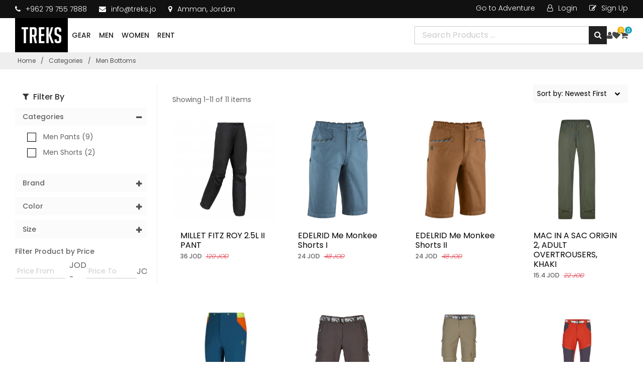

--- FILE ---
content_type: text/html; charset=UTF-8
request_url: https://gear.treks.jo/category/men-bottoms
body_size: 11278
content:
<!DOCTYPE html>
<html lang="en">

<head>
    <title>Trek Shop</title>
    <meta charset="UTF-8">
    <meta name="viewport" content="width=device-width, initial-scale=1">
    <link rel="icon" href="https://gear.treks.jo/web/img/favicon.jpg" type="image/x-icon" />
    <link rel="shortcut icon" href="https://gear.treks.jo/web/img/favicon.jpg" type="image/x-icon" />
    <link rel="stylesheet" href="https://stackpath.bootstrapcdn.com/font-awesome/4.7.0/css/font-awesome.min.css">
    <link rel="stylesheet"
          href="https://cdn.jsdelivr.net/npm/bootstrap-select@1.13.9/dist/css/bootstrap-select.min.css">
    <link rel="stylesheet" href="https://stackpath.bootstrapcdn.com/bootstrap/4.4.1/css/bootstrap.min.css">
    <link href="https://fonts.googleapis.com/icon?family=Material+Icons" rel="stylesheet">
    <link rel="stylesheet" href="https://cdnjs.cloudflare.com/ajax/libs/OwlCarousel2/2.3.4/assets/owl.carousel.min.css">
    <link  href="https://cdnjs.cloudflare.com/ajax/libs/fotorama/4.6.4/fotorama.css" rel="stylesheet">
    <link  href="https://cdnjs.cloudflare.com/ajax/libs/fotorama/4.6.4/fotorama.css" rel="stylesheet">
    <link rel="stylesheet" href="https://cdnjs.cloudflare.com/ajax/libs/flexslider/2.7.2/flexslider.min.css">
    <link href="https://gear.treks.jo/web/css/animate.css" rel="stylesheet">
    <link href="https://gear.treks.jo/web/css/checkbox.css" rel="stylesheet">
    <link href="https://gear.treks.jo/web/css/custom.css" rel="stylesheet">
    <link href="https://gear.treks.jo/web/css/style.css" rel="stylesheet">
    <link href="https://gear.treks.jo/web/css/styles.css" rel="stylesheet">
    <link href="https://gear.treks.jo/web/css/responsive.css" rel="stylesheet">
    <link href="https://gear.treks.jo/web/css/miscellaneous.css" rel="stylesheet">
    <link rel="stylesheet" href="https://gear.treks.jo/web/css/magnific-popup.css">
    <link rel="stylesheet" href="https://gear.treks.jo/web/css/owl.carousel.min.css">
    <link rel="stylesheet" href="https://gear.treks.jo/web/css/owl.theme.default.min.css">
    <script src="https://cdn.rawgit.com/alertifyjs/alertify.js/v1.0.10/dist/js/alertify.js"></script>
</head>

<body>
<section class="topbar d-none d-md-block">
    <div class="container">
    <div class="row justify-content-between">
        <div class="col-md-6">
            <div class="topbar__info">
                <ul class="list-inline m-0">
                    <li class="list-inline-item pr-3 font-size-sm"><a
                            href="tel:+962 79 755 7888"><i
                                class="fa fa-phone"></i>
                            +962 79 755 7888  </a></li>
                    <li class="list-inline-item pr-3 font-size-sm"><a href="/cdn-cgi/l/email-protection#a7cec9c1c8e7d3d5c2ccd489cdc8"><i
                                class="fa fa-envelope"></i> <span class="__cf_email__" data-cfemail="f29b9c949db28680979981dc989d">[email&#160;protected]</span></a>
                    </li>
                    <li class="list-inline-item font-size-sm"><a href="https://g.page/TRESKSjo?share" target="_blank"><i
                                class="fa fa-map-marker"></i>
                            Amman, Jordan</a></li>
                </ul>
            </div>
        </div>
        <div class="col-md-6">
            <div class="topbar__info d-flex justify-content-end">
                <ul class="list-inline d-flex m-0" style="grid-gap: 20px;">
                    <li class="list-inline-item pr-3 font-size-sm"><a href="https://adventure.treks.jo/"> Go to
                            Adventure</a></li>
                                            <li class="list-inline-item pr-3 font-size-sm"><a href="https://gear.treks.jo/login"><i
                                    class="fa fa-user-o"></i> Login</a></li>
                        <li class="list-inline-item font-size-sm"><a href="https://gear.treks.jo/customer/register"><i
                                    class="fa fa-edit"></i> Sign Up</a></li>
                                    </ul>
            </div>
        </div>
    </div>
</div>
</section>

<header>
    <div class="top-header">
        <div class="container">
            <div class="menu-bar">
                <a class="logo" href="https://gear.treks.jo"><img
                            src="https://gear.treks.jo/assets/uploads/company/setting/2021-05-31-11-22-29-Logo.jpeg"
                            alt="Jordan Trek" class="img-fluid"></a>

                <nav class="navbar navbar-expand-lg navbar-light bg-light">
                    <button class="navbar-toggler" type="button" data-toggle="collapse"
                            data-target="#navbarSupportedContent" aria-controls="navbarSupportedContent"
                            aria-expanded="false" aria-label="Toggle navigation">
                        <span class="navbar-toggler-icon"></span>
                    </button>

                    <div class="collapse navbar-collapse" id="navbarSupportedContent">
                            <ul class="navbar-nav">
                                                                                                                                                                                                                                                                                                                                                                                                                                                                                                                                                                                                                                                                                                                                                                                                                                                                                                                                                                                                                                                                                                                                                                                                                                                                                                                                                                                                                                                                                                                                                                                                                                                                                                                                                                                                                                                                                                                                                                                                                                                                                                                                                                                                                                                                                                                                                                                                                                                                                                                                                                                                                                                                                                                                                                                                                                                                                                                                                                                                                                                                                                                                                                                                                                                                                                                                                                                                                                                                                                                                                                                                                                                                                                                                                                                                                                                                                                                                                                                                                                                                                                                                                                                                                                                                                                                                                                                                                                                                                                                                                                                                                                                                                                                                                                                                                                                                                                                                                                                                                                                                                                                                                                                                                                                                                                                                                                                                                                                                                                                                                                                                                                                                                                                                                                                                                                                                                                                                                                                                                                                                                                                                                                                                                                                                                                                                                                                                                                                                                                                                                                                                                                                                                                                                                                                                                                                                                                                                                                                                                                                                                            <li class="nav-item">
                                            <a class="nav-link "
                                               href="#">Gear</a>
                                                                                            <div class="dropdown nav-item-dropdwon">
                                                    <div class="dropdown-row">
                                                                                                                    <div class="dropdown-col">
                                                                                                                                    <div class="dropdown_item">
                                                                        <h6>
                                                                            <a href="https://gear.treks.jo/category/backpacks">Backpacks</a>
                                                                        </h6>

                                                                        <ul>
                                                                                                                                                                                                                                                <li>
                                                                                        <a href="https://gear.treks.jo/category/day-packs">Day Packs</a>
                                                                                    </li>
                                                                                                                                                                                                                                                                                                                                <li>
                                                                                        <a href="https://gear.treks.jo/category/hiking-packs">Hiking Packs</a>
                                                                                    </li>
                                                                                                                                                                                                                                                                                                                                <li>
                                                                                        <a href="https://gear.treks.jo/category/trekking-packs">Trekking Packs</a>
                                                                                    </li>
                                                                                                                                                                                                                                                                                                                                <li>
                                                                                        <a href="https://gear.treks.jo/category/waterproof-bags">Waterproof bags</a>
                                                                                    </li>
                                                                                                                                                                                                                                                                                                                                <li>
                                                                                        <a href="https://gear.treks.jo/category/waist-packs">Waist Packs</a>
                                                                                    </li>
                                                                                                                                                                                                                                                                                                                                <li>
                                                                                        <a href="https://gear.treks.jo/category/backpacks-accessories">Backpacks Accessories</a>
                                                                                    </li>
                                                                                                                                                                                                                                                                                                                                                                                                                                                                                                                                                                                                                                                        <li>
                                                                                        <a href="https://gear.treks.jo/category/hydration-packs">Hydration Packs</a>
                                                                                    </li>
                                                                                                                                                                                                                                    </ul>
                                                                    </div>
                                                                                                                                                                                                    <hr>
                                                                    <div class="dropdown_item">

                                                                        <h6>
                                                                            <a href="https://gear.treks.jo/category/tents">Tents</a>
                                                                        </h6>
                                                                        <ul>
                                                                                                                                                                                                                                                <li>
                                                                                        <a href="https://gear.treks.jo/category/backpacking-tents">Backpacking Tents</a>
                                                                                    </li>
                                                                                                                                                                                                                                                                                                                                <li>
                                                                                        <a href="https://gear.treks.jo/category/camping-tents">Camping Tents</a>
                                                                                    </li>
                                                                                                                                                                                                                                                                                                                                <li>
                                                                                        <a href="https://gear.treks.jo/category/shaders">Shaders</a>
                                                                                    </li>
                                                                                                                                                                                                                                                                                                                                <li>
                                                                                        <a href="https://gear.treks.jo/category/tent-accessories">Tent Accessories</a>
                                                                                    </li>
                                                                                                                                                                                                                                    </ul>
                                                                    </div>
                                                                                                                            </div>
                                                                                                                    <div class="dropdown-col">
                                                                                                                                    <div class="dropdown_item">
                                                                        <h6>
                                                                            <a href="https://gear.treks.jo/category/sleeping-bags">Sleeping Bags</a>
                                                                        </h6>

                                                                        <ul>
                                                                                                                                                                                                                                                                                                                                                                                                                                                                                                                                                                        <li>
                                                                                        <a href="https://gear.treks.jo/category/double">Double</a>
                                                                                    </li>
                                                                                                                                                                                                                                                                                                                                <li>
                                                                                        <a href="https://gear.treks.jo/category/single">Single</a>
                                                                                    </li>
                                                                                                                                                                                                                                    </ul>
                                                                    </div>
                                                                                                                                                                                                    <hr>
                                                                    <div class="dropdown_item">

                                                                        <h6>
                                                                            <a href="https://gear.treks.jo/category/sleep">Sleep</a>
                                                                        </h6>
                                                                        <ul>
                                                                                                                                                                                                                                                <li>
                                                                                        <a href="https://gear.treks.jo/category/cots">Cots</a>
                                                                                    </li>
                                                                                                                                                                                                                                                                                                                                <li>
                                                                                        <a href="https://gear.treks.jo/category/air-mattresses">Air Mattresses</a>
                                                                                    </li>
                                                                                                                                                                                                                                                                                                                                <li>
                                                                                        <a href="https://gear.treks.jo/category/sleeping-mattresses">Sleeping Mattresses</a>
                                                                                    </li>
                                                                                                                                                                                                                                                                                                                                <li>
                                                                                        <a href="https://gear.treks.jo/category/pillows">Pillows</a>
                                                                                    </li>
                                                                                                                                                                                                                                    </ul>
                                                                    </div>
                                                                                                                            </div>
                                                                                                                    <div class="dropdown-col">
                                                                                                                                    <div class="dropdown_item">
                                                                        <h6>
                                                                            <a href="https://gear.treks.jo/category/climbing">Climbing</a>
                                                                        </h6>

                                                                        <ul>
                                                                                                                                                                                                                                                <li>
                                                                                        <a href="https://gear.treks.jo/category/carabiners-quickdraws">Carabiners / Quickdraws</a>
                                                                                    </li>
                                                                                                                                                                                                                                                                                                                                <li>
                                                                                        <a href="https://gear.treks.jo/category/harnesses">Harnesses</a>
                                                                                    </li>
                                                                                                                                                                                                                                                                                                                                <li>
                                                                                        <a href="https://gear.treks.jo/category/helmets">Helmets</a>
                                                                                    </li>
                                                                                                                                                                                                                                                                                                                                <li>
                                                                                        <a href="https://gear.treks.jo/category/belay-rappel-devices">Belay / Rappel Devices</a>
                                                                                    </li>
                                                                                                                                                                                                                                                                                                                                <li>
                                                                                        <a href="https://gear.treks.jo/category/shoes">Shoes</a>
                                                                                    </li>
                                                                                                                                                                                                                                                                                                                                <li>
                                                                                        <a href="https://gear.treks.jo/category/chalk-bags">Chalk Bags</a>
                                                                                    </li>
                                                                                                                                                                                                                                                                                                                                <li>
                                                                                        <a href="https://gear.treks.jo/category/climbing-chalk">Climbing Chalk</a>
                                                                                    </li>
                                                                                                                                                                                                                                                                                                                                <li>
                                                                                        <a href="https://gear.treks.jo/category/camalots-stoppers">Camalots / Stoppers</a>
                                                                                    </li>
                                                                                                                                                                                                                                                                                                                                <li>
                                                                                        <a href="https://gear.treks.jo/category/slings">Slings</a>
                                                                                    </li>
                                                                                                                                                                                                                                                                                                                                <li>
                                                                                        <a href="https://gear.treks.jo/category/climbing-bags">Climbing Bags</a>
                                                                                    </li>
                                                                                                                                                                                                                                                                                                                                <li>
                                                                                        <a href="https://gear.treks.jo/category/climbing-accessories">Climbing Accessories</a>
                                                                                    </li>
                                                                                                                                                                                                                                    </ul>
                                                                    </div>
                                                                                                                                                                                                    <hr>
                                                                    <div class="dropdown_item">

                                                                        <h6>
                                                                            <a href="https://gear.treks.jo/category/ropes">Ropes</a>
                                                                        </h6>
                                                                        <ul>
                                                                                                                                                                                                                                                <li>
                                                                                        <a href="https://gear.treks.jo/category/static">Static</a>
                                                                                    </li>
                                                                                                                                                                                                                                                                                                                                <li>
                                                                                        <a href="https://gear.treks.jo/category/dynamic">Dynamic</a>
                                                                                    </li>
                                                                                                                                                                                                                                                                                                                                <li>
                                                                                        <a href="https://gear.treks.jo/category/rope-bags">Rope Bags</a>
                                                                                    </li>
                                                                                                                                                                                                                                                                                                                                <li>
                                                                                        <a href="https://gear.treks.jo/category/paracords-550">Paracords 550</a>
                                                                                    </li>
                                                                                                                                                                                                                                                                                                                                <li>
                                                                                        <a href="https://gear.treks.jo/category/paracord-accessories">Paracord Accessories</a>
                                                                                    </li>
                                                                                                                                                                                                                                    </ul>
                                                                    </div>
                                                                                                                            </div>
                                                                                                                    <div class="dropdown-col">
                                                                                                                                    <div class="dropdown_item">
                                                                        <h6>
                                                                            <a href="https://gear.treks.jo/category/water">Water</a>
                                                                        </h6>

                                                                        <ul>
                                                                                                                                                                                                                                                <li>
                                                                                        <a href="https://gear.treks.jo/category/water-bottles">Water Bottles</a>
                                                                                    </li>
                                                                                                                                                                                                                                                                                                                                <li>
                                                                                        <a href="https://gear.treks.jo/category/water-filters">Water Filters</a>
                                                                                    </li>
                                                                                                                                                                                                                                                                                                                                <li>
                                                                                        <a href="https://gear.treks.jo/category/hydration-reservoirs">Hydration Reservoirs</a>
                                                                                    </li>
                                                                                                                                                                                                                                                                                                                                <li>
                                                                                        <a href="https://gear.treks.jo/category/water-accessories">Water Accessories</a>
                                                                                    </li>
                                                                                                                                                                                                                                                                                                                                <li>
                                                                                        <a href="https://gear.treks.jo/category/electrolytes">Electrolytes</a>
                                                                                    </li>
                                                                                                                                                                                                                                    </ul>
                                                                    </div>
                                                                                                                                                                                                    <hr>
                                                                    <div class="dropdown_item">

                                                                        <h6>
                                                                            <a href="https://gear.treks.jo/category/lighting">Lighting</a>
                                                                        </h6>
                                                                        <ul>
                                                                                                                                                                                                                                                <li>
                                                                                        <a href="https://gear.treks.jo/category/headlamps">Headlamps</a>
                                                                                    </li>
                                                                                                                                                                                                                                                                                                                                <li>
                                                                                        <a href="https://gear.treks.jo/category/glow-sticks">Glow Sticks</a>
                                                                                    </li>
                                                                                                                                                                                                                                                                                                                                <li>
                                                                                        <a href="https://gear.treks.jo/category/lighting-accessories">Lighting Accessories</a>
                                                                                    </li>
                                                                                                                                                                                                                                                                                                                                <li>
                                                                                        <a href="https://gear.treks.jo/category/flashlights">Flashlights</a>
                                                                                    </li>
                                                                                                                                                                                                                                                                                                                                <li>
                                                                                        <a href="https://gear.treks.jo/category/bicycle-lights">Bicycle lights</a>
                                                                                    </li>
                                                                                                                                                                                                                                    </ul>
                                                                    </div>
                                                                                                                            </div>
                                                                                                                    <div class="dropdown-col">
                                                                                                                                    <div class="dropdown_item">
                                                                        <h6>
                                                                            <a href="https://gear.treks.jo/category/knives-tools">Knives &amp; Tools</a>
                                                                        </h6>

                                                                        <ul>
                                                                                                                                                                                                                                                <li>
                                                                                        <a href="https://gear.treks.jo/category/multi-tools-2">Multi Tools</a>
                                                                                    </li>
                                                                                                                                                                                                                                                                                                                                <li>
                                                                                        <a href="https://gear.treks.jo/category/knives">Knives</a>
                                                                                    </li>
                                                                                                                                                                                                                                                                                                                                <li>
                                                                                        <a href="https://gear.treks.jo/category/scissors">Scissors</a>
                                                                                    </li>
                                                                                                                                                                                                                                                                                                                                <li>
                                                                                        <a href="https://gear.treks.jo/category/accessories">Accessories</a>
                                                                                    </li>
                                                                                                                                                                                                                                    </ul>
                                                                    </div>
                                                                                                                                                                                                    <hr>
                                                                    <div class="dropdown_item">

                                                                        <h6>
                                                                            <a href="https://gear.treks.jo/category/camp-furniture">Camp Furniture</a>
                                                                        </h6>
                                                                        <ul>
                                                                                                                                                                                                                                                <li>
                                                                                        <a href="https://gear.treks.jo/category/chairs">Chairs</a>
                                                                                    </li>
                                                                                                                                                                                                                                                                                                                                <li>
                                                                                        <a href="https://gear.treks.jo/category/foldable-tables">Foldable Tables</a>
                                                                                    </li>
                                                                                                                                                                                                                                                                                                                                                                                                </ul>
                                                                    </div>
                                                                                                                            </div>
                                                                                                                    <div class="dropdown-col">
                                                                                                                                    <div class="dropdown_item">
                                                                        <h6>
                                                                            <a href="https://gear.treks.jo/category/camp-kitchen">Camp Kitchen</a>
                                                                        </h6>

                                                                        <ul>
                                                                                                                                                                                                                                                <li>
                                                                                        <a href="https://gear.treks.jo/category/stoves-fuel">Stoves &amp; Fuel </a>
                                                                                    </li>
                                                                                                                                                                                                                                                                                                                                <li>
                                                                                        <a href="https://gear.treks.jo/category/cookware">Cookware</a>
                                                                                    </li>
                                                                                                                                                                                                                                                                                                                                <li>
                                                                                        <a href="https://gear.treks.jo/category/utensils">Utensils</a>
                                                                                    </li>
                                                                                                                                                                                                                                                                                                                                <li>
                                                                                        <a href="https://gear.treks.jo/category/coolers-lunch-boxes">Coolers &amp; Lunch Boxes</a>
                                                                                    </li>
                                                                                                                                                                                                                                                                                                                                <li>
                                                                                        <a href="https://gear.treks.jo/category/travel-cups-mugs">Travel Cups &amp; Mugs</a>
                                                                                    </li>
                                                                                                                                                                                                                                                                                                                                <li>
                                                                                        <a href="https://gear.treks.jo/category/camp-kitchen-accessories">Camp Kitchen Accessories</a>
                                                                                    </li>
                                                                                                                                                                                                                                                                                                                                <li>
                                                                                        <a href="https://gear.treks.jo/category/camp-fire-fire-starting">Camp Fire &amp; Fire starting</a>
                                                                                    </li>
                                                                                                                                                                                                                                                                                                                                <li>
                                                                                        <a href="https://gear.treks.jo/category/tea-pots">Tea Pots</a>
                                                                                    </li>
                                                                                                                                                                                                                                    </ul>
                                                                    </div>
                                                                                                                                                                                                    <hr>
                                                                    <div class="dropdown_item">

                                                                        <h6>
                                                                            <a href="https://gear.treks.jo/category/more-gear">More Gear</a>
                                                                        </h6>
                                                                        <ul>
                                                                                                                                                                                                                                                <li>
                                                                                        <a href="https://gear.treks.jo/category/trekking-poles">Trekking Poles</a>
                                                                                    </li>
                                                                                                                                                                                                                                                                                                                                <li>
                                                                                        <a href="https://gear.treks.jo/category/travel">Travel</a>
                                                                                    </li>
                                                                                                                                                                                                                                                                                                                                <li>
                                                                                        <a href="https://gear.treks.jo/category/souvenirs">Souvenirs</a>
                                                                                    </li>
                                                                                                                                                                                                                                                                                                                                <li>
                                                                                        <a href="https://gear.treks.jo/category/books">Books</a>
                                                                                    </li>
                                                                                                                                                                                                                                                                                                                                <li>
                                                                                        <a href="https://gear.treks.jo/category/towels">Towels</a>
                                                                                    </li>
                                                                                                                                                                                                                                                                                                                                <li>
                                                                                        <a href="https://gear.treks.jo/category/sunglasses-1">Sunglasses</a>
                                                                                    </li>
                                                                                                                                                                                                                                                                                                                                                                                                                                                                                                                                                                                                                                                        <li>
                                                                                        <a href="https://gear.treks.jo/category/whistle">Whistle</a>
                                                                                    </li>
                                                                                                                                                                                                                                                                                                                                <li>
                                                                                        <a href="https://gear.treks.jo/category/bungee-cords">Bungee Cords</a>
                                                                                    </li>
                                                                                                                                                                                                                                                                                                                                <li>
                                                                                        <a href="https://gear.treks.jo/category/hand-warmers">Hand Warmers</a>
                                                                                    </li>
                                                                                                                                                                                                                                                                                                                                <li>
                                                                                        <a href="https://gear.treks.jo/category/gift-voucher">Gift Voucher</a>
                                                                                    </li>
                                                                                                                                                                                                                                                                                                                                                                                                </ul>
                                                                    </div>
                                                                                                                            </div>
                                                                                                                    <div class="dropdown-col">
                                                                                                                                    <div class="dropdown_item">
                                                                        <h6>
                                                                            <a href="https://gear.treks.jo/category/health-safety">Health &amp; Safety</a>
                                                                        </h6>

                                                                        <ul>
                                                                                                                                                                                                                                                <li>
                                                                                        <a href="https://gear.treks.jo/category/first-aid-kits">First Aid Kits</a>
                                                                                    </li>
                                                                                                                                                                                                                                                                                                                                                                                                                                                                                            <li>
                                                                                        <a href="https://gear.treks.jo/category/sun-bug-protection">Sun &amp; Bug Protection</a>
                                                                                    </li>
                                                                                                                                                                                                                                    </ul>
                                                                    </div>
                                                                                                                                                                                            </div>
                                                                                                            </div>
                                                </div>
                                                                                    </li>
                                                                                                                                                                                                                                                                                                                                                                                                                                                                                                                                                                                                                                                                                                                                                                                                                                                                                                                                                                                                                                                                                                                                                                                                                                                                                                                                                                                                                                                                                                                                                                                                                                                                                                                                                <li class="nav-item">
                                            <a class="nav-link   active "
                                               href="#">Men</a>
                                                                                            <div class="dropdown nav-item-dropdwon">
                                                    <div class="dropdown-row">
                                                                                                                    <div class="dropdown-col">
                                                                                                                                    <div class="dropdown_item">
                                                                        <h6>
                                                                            <a href="https://gear.treks.jo/category/kids-3">Kids</a>
                                                                        </h6>

                                                                        <ul>
                                                                                                                                                    </ul>
                                                                    </div>
                                                                                                                                                                                                    <hr>
                                                                    <div class="dropdown_item">

                                                                        <h6>
                                                                            <a href="https://gear.treks.jo/category/men-footwear">Men Footwear</a>
                                                                        </h6>
                                                                        <ul>
                                                                                                                                                                                                                                                <li>
                                                                                        <a href="https://gear.treks.jo/category/men-boots">Men Boots</a>
                                                                                    </li>
                                                                                                                                                                                                                                                                                                                                <li>
                                                                                        <a href="https://gear.treks.jo/category/men-shoes">Men Shoes</a>
                                                                                    </li>
                                                                                                                                                                                                                                                                                                                                <li>
                                                                                        <a href="https://gear.treks.jo/category/men-socks">Men Socks</a>
                                                                                    </li>
                                                                                                                                                                                                                                    </ul>
                                                                    </div>
                                                                                                                            </div>
                                                                                                                    <div class="dropdown-col">
                                                                                                                                    <div class="dropdown_item">
                                                                        <h6>
                                                                            <a href="https://gear.treks.jo/category/men-jackets">Men Jackets</a>
                                                                        </h6>

                                                                        <ul>
                                                                                                                                                                                                                                                <li>
                                                                                        <a href="https://gear.treks.jo/category/men-down-insulated">Men Down &amp; Insulated</a>
                                                                                    </li>
                                                                                                                                                                                                                                                                                                                                <li>
                                                                                        <a href="https://gear.treks.jo/category/men-fleece-soft-shell">Men Fleece &amp; Soft-shell</a>
                                                                                    </li>
                                                                                                                                                                                                                                                                                                                                <li>
                                                                                        <a href="https://gear.treks.jo/category/men-rain-jackets">Men Rain Jackets</a>
                                                                                    </li>
                                                                                                                                                                                                                                                                                                                                <li>
                                                                                        <a href="https://gear.treks.jo/category/men-wind-shells">Men Wind Shells</a>
                                                                                    </li>
                                                                                                                                                                                                                                    </ul>
                                                                    </div>
                                                                                                                                                                                                    <hr>
                                                                    <div class="dropdown_item">

                                                                        <h6>
                                                                            <a href="https://gear.treks.jo/category/men-tops">Men Tops</a>
                                                                        </h6>
                                                                        <ul>
                                                                                                                                                                                                                                                <li>
                                                                                        <a href="https://gear.treks.jo/category/men-shirts-tops">Men Shirts &amp; Tops</a>
                                                                                    </li>
                                                                                                                                                                                                                                                                                                                                <li>
                                                                                        <a href="https://gear.treks.jo/category/men-sweaters-hoodies">Men Sweaters &amp; Hoodies</a>
                                                                                    </li>
                                                                                                                                                                                                                                                                                                                                <li>
                                                                                        <a href="https://gear.treks.jo/category/men-vests">Men Vests</a>
                                                                                    </li>
                                                                                                                                                                                                                                    </ul>
                                                                    </div>
                                                                                                                            </div>
                                                                                                                    <div class="dropdown-col">
                                                                                                                                    <div class="dropdown_item">
                                                                        <h6>
                                                                            <a href="https://gear.treks.jo/category/men-bottoms">Men Bottoms</a>
                                                                        </h6>

                                                                        <ul>
                                                                                                                                                                                                                                                <li>
                                                                                        <a href="https://gear.treks.jo/category/men-pants">Men Pants</a>
                                                                                    </li>
                                                                                                                                                                                                                                                                                                                                <li>
                                                                                        <a href="https://gear.treks.jo/category/men-shorts">Men Shorts</a>
                                                                                    </li>
                                                                                                                                                                                                                                    </ul>
                                                                    </div>
                                                                                                                                                                                                    <hr>
                                                                    <div class="dropdown_item">

                                                                        <h6>
                                                                            <a href="https://gear.treks.jo/category/men-underwear">Men Underwear</a>
                                                                        </h6>
                                                                        <ul>
                                                                                                                                                                                                                                                <li>
                                                                                        <a href="https://gear.treks.jo/category/men-briefs-boxers">Men Briefs &amp; Boxers</a>
                                                                                    </li>
                                                                                                                                                                                                                                                                                                                                <li>
                                                                                        <a href="https://gear.treks.jo/category/men-base-layer-tops">Men Base Layer Tops</a>
                                                                                    </li>
                                                                                                                                                                                                                                                                                                                                <li>
                                                                                        <a href="https://gear.treks.jo/category/men-base-layer-bottoms">Men Base Layer Bottoms</a>
                                                                                    </li>
                                                                                                                                                                                                                                    </ul>
                                                                    </div>
                                                                                                                            </div>
                                                                                                                    <div class="dropdown-col">
                                                                                                                                    <div class="dropdown_item">
                                                                        <h6>
                                                                            <a href="https://gear.treks.jo/category/men-accessories">Men Accessories</a>
                                                                        </h6>

                                                                        <ul>
                                                                                                                                                                                                                                                <li>
                                                                                        <a href="https://gear.treks.jo/category/men-hats">Men Hats</a>
                                                                                    </li>
                                                                                                                                                                                                                                                                                                                                <li>
                                                                                        <a href="https://gear.treks.jo/category/men-gloves-mittens">Men Gloves &amp; Mittens</a>
                                                                                    </li>
                                                                                                                                                                                                                                                                                                                                <li>
                                                                                        <a href="https://gear.treks.jo/category/men-belts">Men Belts</a>
                                                                                    </li>
                                                                                                                                                                                                                                                                                                                                <li>
                                                                                        <a href="https://gear.treks.jo/category/men-gaiters">Men Gaiters</a>
                                                                                    </li>
                                                                                                                                                                                                                                                                                                                                <li>
                                                                                        <a href="https://gear.treks.jo/category/men-headbands">Men Headbands</a>
                                                                                    </li>
                                                                                                                                                                                                                                                                                                                                <li>
                                                                                        <a href="https://gear.treks.jo/category/men-balaclava">Men Balaclava</a>
                                                                                    </li>
                                                                                                                                                                                                                                                                                                                                <li>
                                                                                        <a href="https://gear.treks.jo/category/arm-sleeves-2">Arm Sleeves</a>
                                                                                    </li>
                                                                                                                                                                                                                                    </ul>
                                                                    </div>
                                                                                                                                                                                            </div>
                                                                                                            </div>
                                                </div>
                                                                                    </li>
                                                                                                                                                                                                                                                                                                                                                                                                                                                                                                                                                                                                                <li class="nav-item">
                                            <a class="nav-link "
                                               href="#">Women</a>
                                                                                            <div class="dropdown nav-item-dropdwon">
                                                    <div class="dropdown-row">
                                                                                                                    <div class="dropdown-col">
                                                                                                                                    <div class="dropdown_item">
                                                                        <h6>
                                                                            <a href="https://gear.treks.jo/category/kids-4">Kids</a>
                                                                        </h6>

                                                                        <ul>
                                                                                                                                                    </ul>
                                                                    </div>
                                                                                                                                                                                                    <hr>
                                                                    <div class="dropdown_item">

                                                                        <h6>
                                                                            <a href="https://gear.treks.jo/category/women-footwear">Women Footwear</a>
                                                                        </h6>
                                                                        <ul>
                                                                                                                                                                                                                                                <li>
                                                                                        <a href="https://gear.treks.jo/category/women-boots">Women Boots</a>
                                                                                    </li>
                                                                                                                                                                                                                                                                                                                                <li>
                                                                                        <a href="https://gear.treks.jo/category/women-shoes">Women Shoes</a>
                                                                                    </li>
                                                                                                                                                                                                                                                                                                                                <li>
                                                                                        <a href="https://gear.treks.jo/category/women-socks">Women Socks</a>
                                                                                    </li>
                                                                                                                                                                                                                                    </ul>
                                                                    </div>
                                                                                                                            </div>
                                                                                                                    <div class="dropdown-col">
                                                                                                                                    <div class="dropdown_item">
                                                                        <h6>
                                                                            <a href="https://gear.treks.jo/category/women-jackets">Women Jackets</a>
                                                                        </h6>

                                                                        <ul>
                                                                                                                                                                                                                                                <li>
                                                                                        <a href="https://gear.treks.jo/category/women-down-insulated">Women Down &amp; Insulated</a>
                                                                                    </li>
                                                                                                                                                                                                                                                                                                                                <li>
                                                                                        <a href="https://gear.treks.jo/category/women-fleece-soft-shell">Women Fleece &amp; Soft-shell</a>
                                                                                    </li>
                                                                                                                                                                                                                                                                                                                                <li>
                                                                                        <a href="https://gear.treks.jo/category/women-rain-jackets">Women Rain Jackets</a>
                                                                                    </li>
                                                                                                                                                                                                                                                                                                                                <li>
                                                                                        <a href="https://gear.treks.jo/category/women-wind-shells">Women Wind Shells</a>
                                                                                    </li>
                                                                                                                                                                                                                                    </ul>
                                                                    </div>
                                                                                                                                                                                                    <hr>
                                                                    <div class="dropdown_item">

                                                                        <h6>
                                                                            <a href="https://gear.treks.jo/category/women-tops">Women Tops</a>
                                                                        </h6>
                                                                        <ul>
                                                                                                                                                                                                                                                <li>
                                                                                        <a href="https://gear.treks.jo/category/women-shirts-tops">Women Shirts &amp; Tops</a>
                                                                                    </li>
                                                                                                                                                                                                                                                                                                                                <li>
                                                                                        <a href="https://gear.treks.jo/category/women-sweaters-hoodies">Women Sweaters &amp; Hoodies</a>
                                                                                    </li>
                                                                                                                                                                                                                                                                                                                                <li>
                                                                                        <a href="https://gear.treks.jo/category/women-vests">Women Vests</a>
                                                                                    </li>
                                                                                                                                                                                                                                    </ul>
                                                                    </div>
                                                                                                                            </div>
                                                                                                                    <div class="dropdown-col">
                                                                                                                                    <div class="dropdown_item">
                                                                        <h6>
                                                                            <a href="https://gear.treks.jo/category/women-bottoms">Women Bottoms</a>
                                                                        </h6>

                                                                        <ul>
                                                                                                                                                                                                                                                <li>
                                                                                        <a href="https://gear.treks.jo/category/women-pants">Women Pants</a>
                                                                                    </li>
                                                                                                                                                                                                                                                                                                                                <li>
                                                                                        <a href="https://gear.treks.jo/category/women-shorts">Women Shorts</a>
                                                                                    </li>
                                                                                                                                                                                                                                    </ul>
                                                                    </div>
                                                                                                                                                                                                    <hr>
                                                                    <div class="dropdown_item">

                                                                        <h6>
                                                                            <a href="https://gear.treks.jo/category/women-underwear">Women Underwear</a>
                                                                        </h6>
                                                                        <ul>
                                                                                                                                                                                                                                                <li>
                                                                                        <a href="https://gear.treks.jo/category/women-base-layer-tops">Women Base Layer Tops</a>
                                                                                    </li>
                                                                                                                                                                                                                                                                                                                                <li>
                                                                                        <a href="https://gear.treks.jo/category/women-base-layer-bottoms">Women Base Layer Bottoms</a>
                                                                                    </li>
                                                                                                                                                                                                                                    </ul>
                                                                    </div>
                                                                                                                            </div>
                                                                                                                    <div class="dropdown-col">
                                                                                                                                    <div class="dropdown_item">
                                                                        <h6>
                                                                            <a href="https://gear.treks.jo/category/women-accessories">Women Accessories</a>
                                                                        </h6>

                                                                        <ul>
                                                                                                                                                                                                                                                <li>
                                                                                        <a href="https://gear.treks.jo/category/women-hats">Women Hats</a>
                                                                                    </li>
                                                                                                                                                                                                                                                                                                                                <li>
                                                                                        <a href="https://gear.treks.jo/category/women-gloves-mittens">Women Gloves &amp; Mittens</a>
                                                                                    </li>
                                                                                                                                                                                                                                                                                                                                <li>
                                                                                        <a href="https://gear.treks.jo/category/women-gaiters">Women Gaiters</a>
                                                                                    </li>
                                                                                                                                                                                                                                                                                                                                <li>
                                                                                        <a href="https://gear.treks.jo/category/women-headbands">Women Headbands</a>
                                                                                    </li>
                                                                                                                                                                                                                                                                                                                                <li>
                                                                                        <a href="https://gear.treks.jo/category/arm-sleeves-1">Arm Sleeves</a>
                                                                                    </li>
                                                                                                                                                                                                                                    </ul>
                                                                    </div>
                                                                                                                                                                                            </div>
                                                                                                            </div>
                                                </div>
                                                                                    </li>
                                                                                                                                                                                                                                                                                                                                                                                                    <li class="nav-item">
                                            <a class="nav-link "
                                               href="https://gear.treks.jo/category/rent">Rent</a>
                                                                                    </li>
                                                                                                                                                                                                                                                                                                                                                                                                                                                                                                                                                                                                                                                                                                                                                                                                                                                                                                                                                                                                                                                                                                                                                                                                                                                                                                                                                                                                                                                                                                                                                                                                                                                                                                                                                                                                                                                                                                                                        </ul>
                        </div>
                </nav>

                <div class="searchbar ml-0 ml-md-auto">
                    <form action="https://gear.treks.jo/product/search" method="GET" id="searcForm" class="form-search">
                        <div class="search-box">
                            <input type="text" name="title" id="" placeholder="Search Products ...">

                            <a href="javascript:{}" onclick="document.getElementById('searcForm').submit();"
                               class="text-muted"><i class="fa fa-search"></i>
                            </a>
                        </div>
                    </form>
                </div>

                <ul class="top-links d-flex ml-auto ml-md-0">
                    <li class="link-open-search">
                        <button class="btn-search--open">
                            <i class="fa fa-search"></i>
                        </button>
                    </li>
                    <li class="login" id="minilogin">
                        <span><i class="fa fa-user"></i></span>
                        <div class="miniblock">
                                                            <h6 class="card-ttl mb-0">
                                    Hi, Customer
                                </h6>
                            
                            <div class="miniblock-menu">
                                                                    <a href="https://gear.treks.jo/login" class="miniblock-menu_item"><i
                                                class="fa fa-lock"></i>Login</a>

                                    <a href="https://gear.treks.jo/customer/register" class="miniblock-menu_item"><i
                                                class="fa fa-lock"></i>Sign Up</a>
                                                            </div>
                        </div>
                    </li>

                    <li class="ecm-wishlist" data-toggle="tooltip" data-placement="bottom" title="Wishlist">
                        <a href="https://gear.treks.jo/user/wishlist"><i class="fa fa-heart"></i>
                            <h5>0
                            </h5>
                        </a>
                    </li>

                                            <li class="cart" id="minicart">
                            <i class="fa fa-shopping-cart"></i>
                                                            <h5>0</h5>
                                <div class="minibag">
                                    <h6 class="pb-3 card-ttl">Empty Cart</h6>
                                    <div class="cart-wrap">
                                        <div class="cart-box m-0">
                                            <div class="row">

                                                <div class="col-5 col-sm-7">

                                                    <p class="mb-0">No Items in your cart</p>

                                                </div>
                                            </div>
                                        </div>
                                    </div>
                                    
                                </div>
                                                    </li>
                                    </ul>

                <i class="fa fa-bars text-theme-2" id="mobile-trigger"></i>
            </div>
        </div>
    </div>
</header>
<div class="body-overlay"></div>



    
    <section class="ecm-ribbon">
        <div class="container">
            <div class="row">
                <div class="col">
                    <ul class="list-unstyled d-flex justify-content-start mb-2">
                        <li><a href="https://gear.treks.jo">Home</a></li>
                        <li>/</li>
                        <li>Categories</li>
                        
                        <li>/</li>
                        <li>Men Bottoms</li>
                    </ul>
                </div>
            </div>
        </div>
    </section>

    <section class="ecm-category">
        <div class="container">
            <div class="row">
                <div class="col-md-12 col-lg-3">
    <form action="https://gear.treks.jo/category/men-bottoms" method="GET" id="filterForm">
        <div class="ecm-filter">
            <h5 class="filter-title"><i class="fa fa-filter"></i>&nbsp; Filter By</h5>
            <div class="accordion" id="accordion">

                            <div class="card">
                    <div class="card-header pb-0" data-toggle="collapse" data-parent="#accordion"
                        data-target="#collapseOne" aria-expanded="true" aria-controls="collapseOne">
                        <h6>Categories</h6>
                    </div>
                    <div id="collapseOne" class="panel-collapse collapse show" role="tabpanel">
                        <div class="card-body pt-0">
                            <div class="filtersec">
                                <div class="fs-wrap">
                                        
                                        <input id="hidden_scategory" name="scategory" type="hidden">   
                                
                                                                                                                                                                        
                                                <div class="form-group">
                                                    <input type="checkbox"  class="checkbox_scategory" value="men-pants"
                                                        id="scategory_102" name="scategory_id[]"
                                                         >
                                                    <label for="scategory_102">
                                                        Men Pants (9)
                                                    </label>
                                                </div>
                                            
                                                                                                                                                                                                                
                                                <div class="form-group">
                                                    <input type="checkbox"  class="checkbox_scategory" value="men-shorts"
                                                        id="scategory_103" name="scategory_id[]"
                                                         >
                                                    <label for="scategory_103">
                                                        Men Shorts (2)
                                                    </label>
                                                </div>
                                            
                                                                                                           
                                    
                                    
                                </div>
                            </div>
                        </div>
                    </div>
                </div>
                
                                <div class="card">
                    <div class="card-header collapsed" data-toggle="collapse" href="#collapseTwo" aria-expanded="false"
                        aria-controls="collapseTwo">
                        <h6>Brand</h6>
                    </div>
                    <div id="collapseTwo" class="panel-collapse collapse" role="tabpanel">
                                            <input id="hidden_brand" name="brand" type="hidden">
                        <div class="filtersec">
                            <div class="card-body pt-0">
                                <div class="fs-wrap">
                                                                    <div class="form-group">
                                        <input type="checkbox" class="checkbox_brand" value="Mac in a Sac"
                                            id="brand_41" name="brand_id[]"
                                             >
                                        <label for="brand_41">Mac in a Sac</label>

                                    </div>
                                                                        <div class="form-group">
                                        <input type="checkbox" class="checkbox_brand" value="Edelrid"
                                            id="brand_27" name="brand_id[]"
                                             >
                                        <label for="brand_27">Edelrid</label>

                                    </div>
                                                                        <div class="form-group">
                                        <input type="checkbox" class="checkbox_brand" value="MILLET"
                                            id="brand_17" name="brand_id[]"
                                             >
                                        <label for="brand_17">MILLET</label>

                                    </div>
                                                                        <div class="form-group">
                                        <input type="checkbox" class="checkbox_brand" value="MILO"
                                            id="brand_18" name="brand_id[]"
                                             >
                                        <label for="brand_18">MILO</label>

                                    </div>
                                                                        <div class="form-group">
                                        <input type="checkbox" class="checkbox_brand" value="La Sportiva"
                                            id="brand_38" name="brand_id[]"
                                             >
                                        <label for="brand_38">La Sportiva</label>

                                    </div>
                                                                       
                                </div>
                            </div>
                        </div>
                    </div>
                </div>
                
                

                                <div class="card">
                    <div class="card-header collapsed" data-toggle="collapse" href="#collapseFour" aria-expanded="false">
                        <h6>Color</h6>
                    </div>
                    <div id="collapseFour" class="panel-collapse collapse" role="tabpanel">
                                            <input id="hidden_color" name="color" type="hidden">
                        <div class="card-body pt-0">
                            <div class="filtersec">
                                <div class="fs-wrap">
                                                                    <div class="form-group">
                                        <input type="checkbox" class="checkbox_color" value="Black"
                                            id="color_2" name="color_id[]"
                                             >
                                        <label for="color_2">Black</label>

                                    </div>
                                                                        <div class="form-group">
                                        <input type="checkbox" class="checkbox_color" value="Stone Blue"
                                            id="color_16" name="color_id[]"
                                             >
                                        <label for="color_16">Stone Blue</label>

                                    </div>
                                                                        <div class="form-group">
                                        <input type="checkbox" class="checkbox_color" value="Sand"
                                            id="color_28" name="color_id[]"
                                             >
                                        <label for="color_28">Sand</label>

                                    </div>
                                                                        <div class="form-group">
                                        <input type="checkbox" class="checkbox_color" value="Dark Grey"
                                            id="color_72" name="color_id[]"
                                             >
                                        <label for="color_72">Dark Grey</label>

                                    </div>
                                                                        <div class="form-group">
                                        <input type="checkbox" class="checkbox_color" value="Khaki"
                                            id="color_108" name="color_id[]"
                                             >
                                        <label for="color_108">Khaki</label>

                                    </div>
                                                                        <div class="form-group">
                                        <input type="checkbox" class="checkbox_color" value="Lime"
                                            id="color_129" name="color_id[]"
                                             >
                                        <label for="color_129">Lime</label>

                                    </div>
                                                                        <div class="form-group">
                                        <input type="checkbox" class="checkbox_color" value="Tomato"
                                            id="color_251" name="color_id[]"
                                             >
                                        <label for="color_251">Tomato</label>

                                    </div>
                                                                        <div class="form-group">
                                        <input type="checkbox" class="checkbox_color" value="aniseed"
                                            id="color_387" name="color_id[]"
                                             >
                                        <label for="color_387">aniseed</label>

                                    </div>
                                                                        <div class="form-group">
                                        <input type="checkbox" class="checkbox_color" value="Storm Blue"
                                            id="color_445" name="color_id[]"
                                             >
                                        <label for="color_445">Storm Blue</label>

                                    </div>
                                                                        <div class="form-group">
                                        <input type="checkbox" class="checkbox_color" value="Turtle/Forest"
                                            id="color_446" name="color_id[]"
                                             >
                                        <label for="color_446">Turtle/Forest</label>

                                    </div>
                                                                        <div class="form-group">
                                        <input type="checkbox" class="checkbox_color" value="Brick"
                                            id="color_481" name="color_id[]"
                                             >
                                        <label for="color_481">Brick</label>

                                    </div>
                                                                        <div class="form-group">
                                        <input type="checkbox" class="checkbox_color" value="deep blue"
                                            id="color_490" name="color_id[]"
                                             >
                                        <label for="color_490">deep blue</label>

                                    </div>
                                                                       
                                </div>
                            </div>
                        </div>
                    </div>
                </div>
                
                                <div class="card">
                    <div class="card-header collapsed" data-toggle="collapse" href="#collapseFive" aria-expanded="false">
                        <h6>Size</h6>
                    </div>
                    <div id="collapseFive" class="panel-collapse collapse" role="tabpanel">
                                            <input id="hidden_size" name="size" type="hidden">
                        <div class="card-body pt-0">
                            <div class="filtersec">
                                <div class="fs-wrap">
                                                                    <div class="form-group">
                                        <input type="checkbox" class="checkbox_size" value="S"
                                            id="size_6" name="size_id[]"
                                             >
                                        <label for="size_6">S</label>

                                    </div>
                                                                        <div class="form-group">
                                        <input type="checkbox" class="checkbox_size" value="M"
                                            id="size_7" name="size_id[]"
                                             >
                                        <label for="size_7">M</label>

                                    </div>
                                                                        <div class="form-group">
                                        <input type="checkbox" class="checkbox_size" value="L"
                                            id="size_8" name="size_id[]"
                                             >
                                        <label for="size_8">L</label>

                                    </div>
                                                                        <div class="form-group">
                                        <input type="checkbox" class="checkbox_size" value="XS"
                                            id="size_12" name="size_id[]"
                                             >
                                        <label for="size_12">XS</label>

                                    </div>
                                                                        <div class="form-group">
                                        <input type="checkbox" class="checkbox_size" value="XL"
                                            id="size_13" name="size_id[]"
                                             >
                                        <label for="size_13">XL</label>

                                    </div>
                                                                        <div class="form-group">
                                        <input type="checkbox" class="checkbox_size" value="XXL"
                                            id="size_14" name="size_id[]"
                                             >
                                        <label for="size_14">XXL</label>

                                    </div>
                                                                        <div class="form-group">
                                        <input type="checkbox" class="checkbox_size" value="XXXL"
                                            id="size_185" name="size_id[]"
                                             >
                                        <label for="size_185">XXXL</label>

                                    </div>
                                                                       
                                </div>
                            </div>
                        </div>
                    </div>
                </div>
                
                                <div class="card mt-2">
                    <div>
                        <h6>Filter Product by Price</h6>
                    </div>
                    <div class="d-flex align-items-center gap-2 mt-2">
                        <input type="number" class="underline-input mr-2" name="price_from" value="" id="price_from" placeholder="Price From"> JOD - 
                        <input type="number" class="underline-input" name="price_to" value="" id="price_to" placeholder="Price To"> JOD
                    </div>
                </div>
            </div>
        </div>
    </form>
</div>
<style>
  .underline-input {
    border: none;
    border-bottom: 1px solid #ccc;
    outline: none;
    background-color: transparent;
    padding: 3px 4px;
    width: 100px;
    font-size: 14px;
  }

  .underline-input:focus {
    border-color: #007bff;
  }
</style>
                <div class="col-md-12 col-lg-9">
                    <div class="row">
                        <div class="col">
                            <div class="top-filters mt-4 mt-md-0">
                                <div class="d-flex">
                                    <ul class="list-unstyled d-flex align-items-center f-list showing mb-0">
                                        <p>Showing 1-11 of 11 items</p>
                                    </ul>
                                </div>

                                <div class="d-none d-md-block">
                                    <div class="d-flex align-items-center">
                                        <ul class="list-unstyled pl-4 mb-0">
                                            <select name="sortby" id="sortby">
                                                <option value="latest" >Sort by: <span>Newest First</span></option>
                                                <option value="price-low" >Sort by: <span>Price Low to High</span></option>
                                                <option value="price-high" >Sort by: <span>Price High to Low</span></option>
                                            </select>
                                        </ul>
                                    </div>
                                </div>
                            </div>
                        </div>
                    </div>

                    <input type="hidden" name="slug" value="men-bottoms">

                                            <div class="ecm-grid">
                            <div class="row">
                                                                                                                                                    <div class="col-6 col-sm-4 col-md-3 mb-5">
                                            <div class="ecm-category__item">
                                                <div class="ecm-category__item-img">
                                                    <a href="https://gear.treks.jo/product/millet-fitz-roy-25l-ii-pant/531">
                                                                                                                    <img src="https://gear.treks.jo/assets/uploads/products/2021-05-22-11-35-37-MIL129.-jpg.jpg" alt="MILLET FITZ ROY 2.5L II PANT">
                                                                                                            </a>
                                                    <a href="https://gear.treks.jo/product/millet-fitz-roy-25l-ii-pant/531" class="ecm-category__item-slider">
                                                        <div class="flexslider product-flexslider">
                                                            <ul class="slides">
                                                                                                                                                                                                                                                                                    <li>
                                                                                                                                                            <img src="https://gear.treks.jo/assets/uploads/products/images/2021-05-22-11-35-38-MIL129.1-jpg.jpg">
                                                                                                                                                    </li>
                                                                                                                                                                                                                    <li>
                                                                                                                                                            <img src="https://gear.treks.jo/assets/uploads/products/images/2021-05-22-11-35-38-MIL129.2-jpg.jpg">
                                                                                                                                                    </li>
                                                                                                                                                                                                                    <li>
                                                                                                                                                            <img src="https://gear.treks.jo/assets/uploads/products/images/2021-05-22-11-35-38-MIL129.3-jpg.jpg">
                                                                                                                                                    </li>
                                                                                                                                                                                                                    <li>
                                                                                                                                                            <img src="https://gear.treks.jo/assets/uploads/products/images/2021-05-22-11-35-38-MIL129.4-jpg.jpg">
                                                                                                                                                    </li>
                                                                                                                                                                                                                    <li>
                                                                                                                                                            <img src="https://gear.treks.jo/assets/uploads/products/images/2021-05-22-11-35-38-MIL129.5-jpg.jpg">
                                                                                                                                                    </li>
                                                                                                                                                                                                                    <li>
                                                                                                                                                            <img src="https://gear.treks.jo/assets/uploads/products/images/2021-05-22-11-35-38-MIL129.6-jpg.jpg">
                                                                                                                                                    </li>
                                                                                                                                                                                                                    <li>
                                                                                                                                                            <img src="https://gear.treks.jo/assets/uploads/products/images/2021-05-22-11-35-38-MIL129.7-jpg.jpg">
                                                                                                                                                    </li>
                                                                                                                                                                                                </ul>
                                                        </div>
                                                    </a>
                                                </div>
                                                <div class="ecm-category__item-desc">
                                                    <h5 class="mb-0"><a href="https://gear.treks.jo/product/millet-fitz-roy-25l-ii-pant/531">MILLET FITZ ROY 2.5L II PANT</a></h5>
                                                    <div class="price ecm-category__item-price d-flex align-items-center">
                                                                                                                    <h6>36 JOD 
                                                                <span class="price-old">120 JOD</span>
                                                            </h6>
                                                            <!-- <h6>120 JOD 
                                                                <span class="price-old">36 JOD</span>
                                                            </h6> -->
                                                                                                            </div>
                                                </div>
                                            </div>
                                        </div>
                                                                                                                                                                                        <div class="col-6 col-sm-4 col-md-3 mb-5">
                                            <div class="ecm-category__item">
                                                <div class="ecm-category__item-img">
                                                    <a href="https://gear.treks.jo/product/edelrid-me-monkee-shorts-i/2224">
                                                                                                                    <img src="https://gear.treks.jo/assets/uploads/products/thumbnails/2025-10-14-12-16-06-aca4b021-7f80-440d-80e5-1b3dddc04102_350.jpeg" alt="EDELRID Me Monkee Shorts I">
                                                                                                            </a>
                                                    <a href="https://gear.treks.jo/product/edelrid-me-monkee-shorts-i/2224" class="ecm-category__item-slider">
                                                        <div class="flexslider product-flexslider">
                                                            <ul class="slides">
                                                                                                                                                                                                                                                                </ul>
                                                        </div>
                                                    </a>
                                                </div>
                                                <div class="ecm-category__item-desc">
                                                    <h5 class="mb-0"><a href="https://gear.treks.jo/product/edelrid-me-monkee-shorts-i/2224">EDELRID Me Monkee Shorts I</a></h5>
                                                    <div class="price ecm-category__item-price d-flex align-items-center">
                                                                                                                    <h6>24 JOD 
                                                                <span class="price-old">48 JOD</span>
                                                            </h6>
                                                            <!-- <h6>48 JOD 
                                                                <span class="price-old">24 JOD</span>
                                                            </h6> -->
                                                                                                            </div>
                                                </div>
                                            </div>
                                        </div>
                                                                                                                                                                                        <div class="col-6 col-sm-4 col-md-3 mb-5">
                                            <div class="ecm-category__item">
                                                <div class="ecm-category__item-img">
                                                    <a href="https://gear.treks.jo/product/edelrid-me-monkee-shorts-ii/2225">
                                                                                                                    <img src="https://gear.treks.jo/assets/uploads/products/2022-09-05-08-15-03-Edelrid114-aniseed.jpg" alt="EDELRID Me Monkee Shorts II">
                                                                                                            </a>
                                                    <a href="https://gear.treks.jo/product/edelrid-me-monkee-shorts-ii/2225" class="ecm-category__item-slider">
                                                        <div class="flexslider product-flexslider">
                                                            <ul class="slides">
                                                                                                                                                                                                                                                                                    <li>
                                                                                                                                                            <img src="https://gear.treks.jo/assets/uploads/products/images/2022-09-05-08-15-03-Edelrid114-aniseed-1.jpg">
                                                                                                                                                    </li>
                                                                                                                                                                                                </ul>
                                                        </div>
                                                    </a>
                                                </div>
                                                <div class="ecm-category__item-desc">
                                                    <h5 class="mb-0"><a href="https://gear.treks.jo/product/edelrid-me-monkee-shorts-ii/2225">EDELRID Me Monkee Shorts II</a></h5>
                                                    <div class="price ecm-category__item-price d-flex align-items-center">
                                                                                                                    <h6>24 JOD 
                                                                <span class="price-old">48 JOD</span>
                                                            </h6>
                                                            <!-- <h6>48 JOD 
                                                                <span class="price-old">24 JOD</span>
                                                            </h6> -->
                                                                                                            </div>
                                                </div>
                                            </div>
                                        </div>
                                                                                                                                                                                        <div class="col-6 col-sm-4 col-md-3 mb-5">
                                            <div class="ecm-category__item">
                                                <div class="ecm-category__item-img">
                                                    <a href="https://gear.treks.jo/product/mac-in-a-sac-origin-2-adult-overtrousers-khaki/2425">
                                                                                                                    <img src="https://gear.treks.jo/assets/uploads/products/thumbnails/2025-10-14-09-27-05-2023-03-28-12-24-38-mias12-khaki_350.jpg" alt="MAC IN A SAC ORIGIN 2, ADULT OVERTROUSERS, KHAKI">
                                                                                                            </a>
                                                    <a href="https://gear.treks.jo/product/mac-in-a-sac-origin-2-adult-overtrousers-khaki/2425" class="ecm-category__item-slider">
                                                        <div class="flexslider product-flexslider">
                                                            <ul class="slides">
                                                                                                                                                                                                                                                                                    <li>
                                                                                                                                                            <img src="https://gear.treks.jo/assets/uploads/products/images/2023-03-28-12-24-38-MIAS12-khaki-1.jpg">
                                                                                                                                                    </li>
                                                                                                                                                                                                                    <li>
                                                                                                                                                            <img src="https://gear.treks.jo/assets/uploads/products/images/2023-03-28-12-24-38-MIAS12-khaki-2.jpg">
                                                                                                                                                    </li>
                                                                                                                                                                                                                    <li>
                                                                                                                                                            <img src="https://gear.treks.jo/assets/uploads/products/images/2023-03-28-12-24-38-MIAS12-khaki-3.jpg">
                                                                                                                                                    </li>
                                                                                                                                                                                                                    <li>
                                                                                                                                                            <img src="https://gear.treks.jo/assets/uploads/products/images/2023-03-28-12-24-38-MIAS12-khaki-4.jpg">
                                                                                                                                                    </li>
                                                                                                                                                                                                                    <li>
                                                                                                                                                            <img src="https://gear.treks.jo/assets/uploads/products/images/2023-03-28-12-24-38-MIAS12-khaki-5.jpg">
                                                                                                                                                    </li>
                                                                                                                                                                                                                    <li>
                                                                                                                                                            <img src="https://gear.treks.jo/assets/uploads/products/images/2023-03-28-12-24-38-MIAS12-khaki-6.jpg">
                                                                                                                                                    </li>
                                                                                                                                                                                                                    <li>
                                                                                                                                                            <img src="https://gear.treks.jo/assets/uploads/products/images/thumbnails/2025-10-14-09-27-05-2023-03-28-12-24-38-mias12-khaki_230.jpg" alt="MAC IN A SAC ORIGIN 2, ADULT OVERTROUSERS, KHAKI">
                                                                                                                                                    </li>
                                                                                                                                                                                                </ul>
                                                        </div>
                                                    </a>
                                                </div>
                                                <div class="ecm-category__item-desc">
                                                    <h5 class="mb-0"><a href="https://gear.treks.jo/product/mac-in-a-sac-origin-2-adult-overtrousers-khaki/2425">MAC IN A SAC ORIGIN 2, ADULT OVERTROUSERS, KHAKI</a></h5>
                                                    <div class="price ecm-category__item-price d-flex align-items-center">
                                                                                                                    <h6>15.4 JOD 
                                                                <span class="price-old">22 JOD</span>
                                                            </h6>
                                                            <!-- <h6>22 JOD 
                                                                <span class="price-old">15.4 JOD</span>
                                                            </h6> -->
                                                                                                            </div>
                                                </div>
                                            </div>
                                        </div>
                                                                                                                                                                                        <div class="col-6 col-sm-4 col-md-3 mb-5">
                                            <div class="ecm-category__item">
                                                <div class="ecm-category__item-img">
                                                    <a href="https://gear.treks.jo/product/la-sportiva-brush-pant-m-storm-bluehawaiian-sun/2465">
                                                                                                                    <img src="https://gear.treks.jo/assets/uploads/products/2023-07-18-03-03-20-Lasportiva-22.JPG" alt="LA SPORTIVA BRUSH PANT M STORM BLUE/HAWAIIAN SUN">
                                                                                                            </a>
                                                    <a href="https://gear.treks.jo/product/la-sportiva-brush-pant-m-storm-bluehawaiian-sun/2465" class="ecm-category__item-slider">
                                                        <div class="flexslider product-flexslider">
                                                            <ul class="slides">
                                                                                                                                                                                                                                                                                    <li>
                                                                                                                                                            <img src="https://gear.treks.jo/assets/uploads/products/images/2023-07-18-03-03-20-Lasportiva-22.1.JPG">
                                                                                                                                                    </li>
                                                                                                                                                                                                </ul>
                                                        </div>
                                                    </a>
                                                </div>
                                                <div class="ecm-category__item-desc">
                                                    <h5 class="mb-0"><a href="https://gear.treks.jo/product/la-sportiva-brush-pant-m-storm-bluehawaiian-sun/2465">LA SPORTIVA BRUSH PANT M STORM BLUE/HAWAIIAN SUN</a></h5>
                                                    <div class="price ecm-category__item-price d-flex align-items-center">
                                                                                                                    <h6>42.5 JOD 
                                                                <span class="price-old">85 JOD</span>
                                                            </h6>
                                                            <!-- <h6>85 JOD 
                                                                <span class="price-old">42.5 JOD</span>
                                                            </h6> -->
                                                                                                            </div>
                                                </div>
                                            </div>
                                        </div>
                                                                                                                                                                                        <div class="col-6 col-sm-4 col-md-3 mb-5">
                                            <div class="ecm-category__item">
                                                <div class="ecm-category__item-img">
                                                    <a href="https://gear.treks.jo/product/milo-ferlo-dark-grey/2884">
                                                                                                                    <img src="https://gear.treks.jo/assets/uploads/products/thumbnails/2025-10-18-09-42-50-spodnie-trekkingowe-damskie-ferlo-long-lady-dark-grey-milo-20230814-big_350.jpg" alt="MILO FERLO - DARK GREY">
                                                                                                            </a>
                                                    <a href="https://gear.treks.jo/product/milo-ferlo-dark-grey/2884" class="ecm-category__item-slider">
                                                        <div class="flexslider product-flexslider">
                                                            <ul class="slides">
                                                                                                                                                                                                                                                                </ul>
                                                        </div>
                                                    </a>
                                                </div>
                                                <div class="ecm-category__item-desc">
                                                    <h5 class="mb-0"><a href="https://gear.treks.jo/product/milo-ferlo-dark-grey/2884">MILO FERLO - DARK GREY</a></h5>
                                                    <div class="price ecm-category__item-price d-flex align-items-center">
                                                                                                                    <h6>38.5 JOD 
                                                                <span class="price-old">55 JOD</span>
                                                            </h6>
                                                            <!-- <h6>55 JOD 
                                                                <span class="price-old">38.5 JOD</span>
                                                            </h6> -->
                                                                                                            </div>
                                                </div>
                                            </div>
                                        </div>
                                                                                                                                                                                        <div class="col-6 col-sm-4 col-md-3 mb-5">
                                            <div class="ecm-category__item">
                                                <div class="ecm-category__item-img">
                                                    <a href="https://gear.treks.jo/product/milo-ferlo-sand/2885">
                                                                                                                    <img src="https://gear.treks.jo/assets/uploads/products/2023-09-03-01-34-22-12.jpg" alt="MILO FERLO - SAND">
                                                                                                            </a>
                                                    <a href="https://gear.treks.jo/product/milo-ferlo-sand/2885" class="ecm-category__item-slider">
                                                        <div class="flexslider product-flexslider">
                                                            <ul class="slides">
                                                                                                                                                                                                                                                                </ul>
                                                        </div>
                                                    </a>
                                                </div>
                                                <div class="ecm-category__item-desc">
                                                    <h5 class="mb-0"><a href="https://gear.treks.jo/product/milo-ferlo-sand/2885">MILO FERLO - SAND</a></h5>
                                                    <div class="price ecm-category__item-price d-flex align-items-center">
                                                                                                                    <h6>38.5 JOD 
                                                                <span class="price-old">55 JOD</span>
                                                            </h6>
                                                            <!-- <h6>55 JOD 
                                                                <span class="price-old">38.5 JOD</span>
                                                            </h6> -->
                                                                                                            </div>
                                                </div>
                                            </div>
                                        </div>
                                                                                                                                                                                        <div class="col-6 col-sm-4 col-md-3 mb-5">
                                            <div class="ecm-category__item">
                                                <div class="ecm-category__item-img">
                                                    <a href="https://gear.treks.jo/product/tenali/2994">
                                                                                                                    <img src="https://gear.treks.jo/assets/uploads/products/2024-06-13-05-25-43-16631_36263_mens-hiking-pants-milo-tenali_1280x1280-md.jpg" alt="TENALI">
                                                                                                            </a>
                                                    <a href="https://gear.treks.jo/product/tenali/2994" class="ecm-category__item-slider">
                                                        <div class="flexslider product-flexslider">
                                                            <ul class="slides">
                                                                                                                                                                                                                                                                </ul>
                                                        </div>
                                                    </a>
                                                </div>
                                                <div class="ecm-category__item-desc">
                                                    <h5 class="mb-0"><a href="https://gear.treks.jo/product/tenali/2994">TENALI</a></h5>
                                                    <div class="price ecm-category__item-price d-flex align-items-center">
                                                                                                                    <h6>75 JOD</h6>
                                                                                                            </div>
                                                </div>
                                            </div>
                                        </div>
                                                                                                                                                                                        <div class="col-6 col-sm-4 col-md-3 mb-5">
                                            <div class="ecm-category__item">
                                                <div class="ecm-category__item-img">
                                                    <a href="https://gear.treks.jo/product/atero/2995">
                                                                                                                    <img src="https://gear.treks.jo/assets/uploads/products/2024-06-13-05-27-11-9509_34693_mens-hiking-pants-milo-atero_1600x1200-md.jpg" alt="ATERO">
                                                                                                            </a>
                                                    <a href="https://gear.treks.jo/product/atero/2995" class="ecm-category__item-slider">
                                                        <div class="flexslider product-flexslider">
                                                            <ul class="slides">
                                                                                                                                                                                                                                                                </ul>
                                                        </div>
                                                    </a>
                                                </div>
                                                <div class="ecm-category__item-desc">
                                                    <h5 class="mb-0"><a href="https://gear.treks.jo/product/atero/2995">ATERO</a></h5>
                                                    <div class="price ecm-category__item-price d-flex align-items-center">
                                                                                                                    <h6>75 JOD</h6>
                                                                                                            </div>
                                                </div>
                                            </div>
                                        </div>
                                                                                                                                                                                        <div class="col-6 col-sm-4 col-md-3 mb-5">
                                            <div class="ecm-category__item">
                                                <div class="ecm-category__item-img">
                                                    <a href="https://gear.treks.jo/product/tenali-1/2996">
                                                                                                                    <img src="https://gear.treks.jo/assets/uploads/products/2024-06-13-05-43-29-spodnie-trekkingowe-tenali-lady-blue-stonedark-grey-milo-202308166_top.jpg" alt="TENALI">
                                                                                                            </a>
                                                    <a href="https://gear.treks.jo/product/tenali-1/2996" class="ecm-category__item-slider">
                                                        <div class="flexslider product-flexslider">
                                                            <ul class="slides">
                                                                                                                                                                                                                                                                </ul>
                                                        </div>
                                                    </a>
                                                </div>
                                                <div class="ecm-category__item-desc">
                                                    <h5 class="mb-0"><a href="https://gear.treks.jo/product/tenali-1/2996">TENALI</a></h5>
                                                    <div class="price ecm-category__item-price d-flex align-items-center">
                                                                                                                    <h6>75 JOD</h6>
                                                                                                            </div>
                                                </div>
                                            </div>
                                        </div>
                                                                                                                                                                                        <div class="col-6 col-sm-4 col-md-3 mb-5">
                                            <div class="ecm-category__item">
                                                <div class="ecm-category__item-img">
                                                    <a href="https://gear.treks.jo/product/mac-in-a-sac-origin-2-adult-overtrousersblack/3463">
                                                                                                                    <img src="https://gear.treks.jo/assets/uploads/products/thumbnails/2025-10-14-09-17-04-mac-in-a-sac-origin-2-adult-waterproof-overtrousers-p4149-367984-image_350.png" alt="MAC IN A SAC ORIGIN 2, ADULT OVERTROUSERS,BLACK">
                                                                                                            </a>
                                                    <a href="https://gear.treks.jo/product/mac-in-a-sac-origin-2-adult-overtrousersblack/3463" class="ecm-category__item-slider">
                                                        <div class="flexslider product-flexslider">
                                                            <ul class="slides">
                                                                                                                                                                                                                                                                                    <li>
                                                                                                                                                            <img src="https://gear.treks.jo/assets/uploads/products/images/thumbnails/2025-10-14-09-17-04-mac-in-a-sac-origin-2-adult-waterproof-overtrousers-p4149-367984-image_230.png" alt="MAC IN A SAC ORIGIN 2, ADULT OVERTROUSERS,BLACK">
                                                                                                                                                    </li>
                                                                                                                                                                                                </ul>
                                                        </div>
                                                    </a>
                                                </div>
                                                <div class="ecm-category__item-desc">
                                                    <h5 class="mb-0"><a href="https://gear.treks.jo/product/mac-in-a-sac-origin-2-adult-overtrousersblack/3463">MAC IN A SAC ORIGIN 2, ADULT OVERTROUSERS,BLACK</a></h5>
                                                    <div class="price ecm-category__item-price d-flex align-items-center">
                                                                                                                    <h6>15.4 JOD 
                                                                <span class="price-old">22 JOD</span>
                                                            </h6>
                                                            <!-- <h6>22 JOD 
                                                                <span class="price-old">15.4 JOD</span>
                                                            </h6> -->
                                                                                                            </div>
                                                </div>
                                            </div>
                                        </div>
                                                                                                </div>
                            <nav aria-label="Page navigation">
                                
                            </nav>
                        </div>
                                    </div>
            </div>
        </div>
        </div>
    </section>

    
    <section class="rtt-subscribe section-cta">
    <div id="mc_embed_shell">
        

        <div id="mc_embed_signup" class="container">
            <form
                action="https://facebook.us17.list-manage.com/subscribe/post?u=9006ad10314c0e1aa3f71f1ba&amp;id=369626e0d2&amp;f_id=008ce4e3f0"
                method="post" id="mc-embedded-subscribe-form" name="mc-embedded-subscribe-form" class="validate"
                target="_blank">
                <div id="mc_embed_signup_scroll">
                    <div class="row justify-content-center align-items-center">

                        <div class="col-md-6  mb-3 mb-md-0">
                            <div class="cta-title">
                                <h2 class="m-0" >
                                    Subscribe to our news letter
                                </h2>
                            </div>
                        </div>
                        <div class="col-md-6">
                            <div class="rtt-subscribe--form">
                                <div class="input-inline justify-content-md-end">
                                    <input type="email" name="EMAIL" class="required email form-control" placeholder="Your Email Address Here" id="mce-EMAIL" required="" value="">
                                    <input type="submit" name="subscribe" id="mc-embedded-subscribe" class="button btn btn-dark" value="Subscribe" style="background:#343a40; padding:.375rem .75rem; width:auto;">
                                </div>
                            </div>
                            
                        </div>
                    </div>
                            <div id="mce-responses" class="clear">
                                <div class="response" id="mce-error-response" style="display: none;"></div>
                                <div class="response" id="mce-success-response" style="display: none;"></div>
                            </div>
                            <div aria-hidden="true" style="position: absolute; left: -5000px;"><input type="text"
                                    name="b_9006ad10314c0e1aa3f71f1ba_369626e0d2" tabindex="-1" value=""></div>
                            
                        

                </div>
            </form>
        </div>
        <script data-cfasync="false" src="/cdn-cgi/scripts/5c5dd728/cloudflare-static/email-decode.min.js"></script><script type="text/javascript" src="//s3.amazonaws.com/downloads.mailchimp.com/js/mc-validate.js"></script>
        <script type="text/javascript">
            (function($) {
                window.fnames = new Array();
                window.ftypes = new Array();
                fnames[0] = 'EMAIL';
                ftypes[0] = 'email';
                fnames[1] = 'FNAME';
                ftypes[1] = 'text';
                fnames[2] = 'LNAME';
                ftypes[2] = 'text';
                fnames[3] = 'ADDRESS';
                ftypes[3] = 'address';
                fnames[4] = 'PHONE';
                ftypes[4] = 'phone';
            }(jQuery));
            var $mcj = jQuery.noConflict(true);
        </script>
    </div>
</section>

<footer class="section-footer">
    <div class="container">
        <div class="row">
            <div class="col-sm-6 col-md-3 footer-item-col">
                <div class="footer-item">
                    <h5 class="brand-footer">
                        <a href="#">Contact Us</a>
                    </h5>

                    <ul class="list-unstyled">
                        <li>
                            <i class="fa fa-map-marker"></i>
                            <a href="https://g.page/TRESKSjo?share" target="_blank">Amman, Jordan</a>
                        </li>

                        <li>
                            <a href="tel:+962 79 755 7888"><i class="fa fa-phone"></i>
                                +962 79 755 7888 </a>
                        </li>

                        <li>
                            <a href="/cdn-cgi/l/email-protection#11787f777e516563747a623f7b7e"><i class="fa fa-envelope"></i>
                                <span class="__cf_email__" data-cfemail="bfd6d1d9d0ffcbcddad4cc91d5d0">[email&#160;protected]</span></a>
                        </li>
                    </ul>
                </div>

                <div class="footer-item">
                    <h5>
                        Social links
                    </h5>

                    <ul class="social-links">
                                                    <li class="facebook"><a href="https://www.facebook.com/TREKSjo/?ref=page_internal" target="_blank"><i class="fa fa-facebook"></i></a></li>
                                                                            <li class="instagram"><a href="https://www.instagram.com/treksjo/" target="_blank"><i class="fa fa-instagram"></i></a></li>
                                                                                                                    </ul>
                </div>
            </div>

            <div class="col-sm-6 col-md-3 footer-item-col">
                <div class="safe-payments footer-item">
                    <h5>Safe Payments</h5>

                    <ul class="list-unstyled">
                        
                        <li><img src="https://gear.treks.jo/web/img/payment/master_card.png" alt=""></li>
                        
                        <li><img src="https://gear.treks.jo/web/img//payment/visa.png" alt=""></li>
                    </ul>
                </div>
            </div>

            <div class="col-sm-6 col-md-3 footer-item-col">
                <h5>Menu</h5>

                <ul class="list-unstyled f-links">
                                            <li>
                                                            <a href="https://mailchi.mp/treks/t16qki4f8f" target="_blank">News Articles</a>
                            
                        </li>
                                            <li>
                                                            <a href="https://adventure.treks.jo/" target="_blank">Go to Adventure Website</a>
                            
                        </li>
                    
                    <li>
                        <a href="https://gear.treks.jo/faq" target="_blank">FAQs</a>
                    </li>
                </ul>
            </div>

            <div class="col-sm-6 col-md-3 footer-item-col">
                <h5>Shop</h5>

                <ul class="list-unstyled f-links">
                    <li><a href="https://gear.treks.jo/login">Login</a></li>
                    <li><a href="https://gear.treks.jo/user/profile">My Account</a></li>
                    <li><a href="https://gear.treks.jo/user/order">My Order</a></li>
                    <li><a href="https://gear.treks.jo/user/wishlist">My Wishlist</a></li>
                    
                                    </ul>
            </div>

            
        </div>
    </div>

    <section class="copyrights">
        <div class="container">
            <div class="row">
                <div class="col-md-6 mb-3 mb-md-0 text-center text-md-right">
                    <ul class="list-unstyled f-links list-in-line">
                                                    <li>
                                
                                    <a href="https://gear.treks.jo/privacy-policy/1"
                                       target="_blank">Privacy Policy</a>
                                                            </li>
                                                    <li>
                                
                                    <a href="https://gear.treks.jo/terms-conditions/2"
                                       target="_blank">Terms &amp; Conditions</a>
                                                            </li>
                                                    <li>
                                
                                    <a href="https://gear.treks.jo/return-policy/3"
                                       target="_blank">Return Policy</a>
                                                            </li>
                                            </ul>
                </div>

                <div class="col-md-6 text-center text-md-right">
                    <p class="copyright m-0"><small>© 2025 TrekS. All rights reserved.</small></p>
                </div>
            </div>
        </div>
    </section>

    <a id="back2Top" title="Back to top" href="#"><i class="fa fa-angle-up"></i></a>
</footer><script data-cfasync="false" src="/cdn-cgi/scripts/5c5dd728/cloudflare-static/email-decode.min.js"></script><script defer src="https://static.cloudflareinsights.com/beacon.min.js/vcd15cbe7772f49c399c6a5babf22c1241717689176015" integrity="sha512-ZpsOmlRQV6y907TI0dKBHq9Md29nnaEIPlkf84rnaERnq6zvWvPUqr2ft8M1aS28oN72PdrCzSjY4U6VaAw1EQ==" data-cf-beacon='{"version":"2024.11.0","token":"53f859393cc846e5b0cf3de02ce91371","r":1,"server_timing":{"name":{"cfCacheStatus":true,"cfEdge":true,"cfExtPri":true,"cfL4":true,"cfOrigin":true,"cfSpeedBrain":true},"location_startswith":null}}' crossorigin="anonymous"></script>
</body>

<!-- Global site tag (gtag.js) - Google Analytics -->
<script async src="https://www.googletagmanager.com/gtag/js?id=G-LRZ27QVYHX"></script>
<script>
  window.dataLayer = window.dataLayer || [];
  function gtag(){dataLayer.push(arguments);}
  gtag('js', new Date());
  gtag('config', 'G-LRZ27QVYHX');
</script>
<script src="https://code.jquery.com/jquery-3.6.0.min.js"></script>


<!-- <script src="https://code.jquery.com/jquery-3.2.1.slim.min.js"></script> -->
<script src="//code.jquery.com/jquery-1.10.2.js"></script>
<script src="//code.jquery.com/ui/1.11.4/jquery-ui.js"></script>
<script src="https://cdnjs.cloudflare.com/ajax/libs/popper.js/1.12.9/umd/popper.min.js"></script>
<script src="https://stackpath.bootstrapcdn.com/bootstrap/4.4.1/js/bootstrap.min.js"></script>
<script src="https://cdn.jsdelivr.net/npm/bootstrap-select@1.13.9/dist/js/bootstrap-select.min.js"></script>
<script src="https://cdnjs.cloudflare.com/ajax/libs/fotorama/4.6.4/fotorama.js"></script>
<script src="https://cdnjs.cloudflare.com/ajax/libs/flexslider/2.7.2/jquery.flexslider-min.js"></script>
<script src="https://gear.treks.jo/web/js/owl.carousel.min.js"></script>
<script src="https://gear.treks.jo/web/js/imagezoom.js"></script>
<script src="https://gear.treks.jo/web/js/jquery.magnific-popup.min.js"></script>
<script src="https://gear.treks.jo/web/js/jquery.star-rating-svg.js"></script>
<script src="https://gear.treks.jo/web/js/custom.js"></script>
<script src="https://unpkg.com/sweetalert/dist/sweetalert.min.js"></script>
<script type="text/javascript">
    var frm = $('#feedbackForm');
    frm.submit(function (e) {
        e.preventDefault();
        $.ajax({
            type: "POST",
            url: "https://gear.treks.jo/subscribe/users",
            data: frm.serialize(),
            success: function (data) {
                console.log(data);
                frm.trigger("reset");
                swal({
                    title: "Thanks!",
                    text: "Thank You For Subscribing!",
                    icon: "success",
                    button: "ok!",
                    timer: 3000
                });
            },
            error: function (data) {
                console.log('An error occurred.');
                frm.trigger("reset");
                swal({
                    title: "OOPS!!",
                    text: "Email already used!",
                    icon: "error",
                    button: "ok!",
                    timer: 3000
                });
            },
        });
    });
</script>

    <script>

        function product_id(el) {
            let product_id = el.attr('data-id');

            $('#product1 input[name=product_id]').val(product_id);

        }

        $(document).ready(function() {
            //update as per sort option select
            $('#sortby').on('change', function () {
                var sortby = $(this).val();

                var url = window.location.href;
                if (url.indexOf('?') > -1){
                    var href = new URL(url);
                    href.searchParams.set('sort', sortby);
                    url =href.toString();
                }else{
                    url += '?sort='+sortby
                }
                window.location.href = url;
            })

            //update as per show rows option select
            $('#row_num').on('change', function () {
                var row_num = $(this).val();

                var url = window.location.href;
                if (url.indexOf('?') > -1){
                    var href = new URL(url);
                    href.searchParams.set('row_num', row_num);
                    url =href.toString();
                }else{
                    url += '?row_num='+row_num
                }
                window.location.href = url;
            });

            $(".checkbox_brand").change(function() {
                var chkd = $('input[name="brand_id[]"]:checked');
                var vals = chkd.map(function () {
                    return this.value;
                }).get().join('-');

                $('#hidden_brand').val(vals);

                var url = window.location.href;
                if (url.indexOf('?') > -1){
                    var href = new URL(url);
                    href.searchParams.set('brand', vals);
                    url =href.toString();
                }else{
                    url += '?brand='+vals
                }
                window.location.href = url;
            });


            $(".checkbox_size").change(function() {

                var chkd_sizes = $('input[name="size_id[]"]:checked');
                var val_sizes = chkd_sizes.map(function () {
                    return this.value;
                }).get().join('-');

                $('#hidden_size').val(val_sizes);

                var url = window.location.href;
                if (url.indexOf('?') > -1){
                    var href = new URL(url);
                    href.searchParams.set('size', val_sizes);
                    url =href.toString();
                }else{
                    url += '?size='+val_sizes
                }
                window.location.href = url;

            });

            $(".checkbox_color").change(function() {

                var chkd_colors = $('input[name="color_id[]"]:checked');
                var val_colors = chkd_colors.map(function () {
                    return this.value;
                }).get().join('-');

                $('#hidden_color').val(val_colors);

                var url = window.location.href;
                if (url.indexOf('?') > -1){
                    var href = new URL(url);
                    href.searchParams.set('color', val_colors);
                    url =href.toString();
                }else{
                    url += '?color='+val_colors
                }
                window.location.href = url;

            });

            $(".checkbox_size").change(function() {

                var chkd_sizes = $('input[name="size_id[]"]:checked');
                var val_sizes = chkd_sizes.map(function () {
                    return this.value;
                }).get().join('-');

                $('#hidden_size').val(val_sizes);

                var url = window.location.href;
                if (url.indexOf('?') > -1){
                    var href = new URL(url);
                    href.searchParams.set('size', val_sizes);
                    url =href.toString();
                }else{
                    url += '?size='+val_sizes
                }
                window.location.href = url;

            });


            $(".checkbox_price").change(function() {
                
                $('input[name="' + this.name + '"]').not(this).prop('checked', false);

                var chkd = $('input[name="price[]"]:checked');


                console.log(chkd[0].value)

                // var vals = chkd.map(function () {
                //     return this.value;
                // }).get().join('_');

                $('#hidden_price').val(chkd[0].value);

                var url = window.location.href;
                if (url.indexOf('?') > -1){
                    var href = new URL(url);
                    href.searchParams.set('price', chkd[0].value);
                    url =href.toString();
                }else{
                    url += '?price='+chkd[0].value
                }
                window.location.href = url;

            });

            // let priceInputTimer;
            let priceInputTimer;
            $('#price_from, #price_to').on('input', function () {
                clearTimeout(priceInputTimer);

                priceInputTimer = setTimeout(function () {
                    let from = $('#price_from').val() ?? '';
                    let to = $('#price_to').val() ?? '';

                    if (from !== '' && to !== '') {
                        let priceRange = `${from}-${to}`;
                        let url = window.location.href;

                        let href = new URL(url);
                        href.searchParams.set('price', priceRange);

                        // Remove individual params if used previously
                        // href.searchParams.delete('price_from');
                        // href.searchParams.delete('price_to');

                        window.location.href = href.toString();
                    }
                }, 800);
            });

            $(".checkbox_scategory").change(function() {
                var chkd = $('input[name="scategory_id[]"]:checked');
                var vals = chkd.map(function () {
                    return this.value;
                }).get().join('_');

                $('#hidden_scategory').val(vals);

                var url = window.location.href;
                if (url.indexOf('?') > -1){
                    var href = new URL(url);
                    href.searchParams.set('scategory', vals);
                    url =href.toString();
                }else{
                    url += '?scategory='+vals
                }
                window.location.href = url;
            });

        });

        $(document).ready(function () {
            $('.cartproducts1').click(function (e) {
                e.preventDefault();
                var pid = $('.product_id').val();

                var qty = $('input[name=qty]').val();
                var type = $('input[name=type]').val();
                $.ajax({
                    type: 'POST',
                    url: "https://gear.treks.jo/cart/add",
                    data: {qty: qty, pid: pid, type: type, _token: 'PAiM5JNGejEpxrT6kKaSnOko9JtqyGhhdA004su1'},
                    success: function (resp) {
                        location.href = '/cart/list'
                    }
                });
            });
        });

    </script>

</html>

--- FILE ---
content_type: text/css
request_url: https://gear.treks.jo/web/css/checkbox.css
body_size: 87
content:
.bf-checkbox {
    display: block;
    margin-bottom: 15px;
}

.bf-checkbox input {
    padding: 0;
    height: initial;
    width: initial;
    margin-bottom: 0;
    display: none;
    cursor: pointer;
}

.bf-checkbox label {
    position: relative;
    cursor: pointer;
    margin-bottom: 0;
    font-size: 14px;
    font-weight: 200;
}

.bf-checkbox label:before {
    content: '';
    -webkit-appearance: none;
    background-color: transparent;
    border: 2px solid #60ba6b;
    box-shadow: 0 1px 2px rgba(0, 0, 0, 0.05), inset 0px -15px 10px -12px rgba(0, 0, 0, 0.05);
    padding: 9px;
    display: inline-block;
    position: relative;
    vertical-align: middle;
    cursor: pointer;
    margin-right: 15px;
    border-radius: 3px
}

.bf-checkbox input:checked+label:after {
    content: '';
    display: block;
    position: absolute;
    top: 4px;
    left: 8px;
    width: 6px;
    height: 14px;
    border: solid #60ba6b;
    border-width: 0 2px 2px 0;
    transform: rotate(45deg);
}

.package-checkbox {
    border-bottom: 1px solid #e0e0e0;
    margin-bottom: 15px;
}

.package-checkbox h6 {
    padding-top: 15px;
    padding-bottom: 10px;
    font-weight: 700;
}

.package-checkbox span {
    font-weight: 300;
    float: right;
    font-size: 14px;
}

--- FILE ---
content_type: text/css
request_url: https://gear.treks.jo/web/css/custom.css
body_size: 1260
content:
.switch {
  display: inline-block;
  height: 34px;
  position: relative;
  width: 60px;
}

.switch input {
  display: none;
}

.slider {
  background-color: #ccc;
  bottom: 0;
  cursor: pointer;
  left: 0;
  position: absolute;
  right: 0;
  top: 10px;
  transition: .4s;
  height: 25px;
  width: 50px;
}

.slider:before {
  background-color: #fff;
  bottom: 4px;
  content: "";
  height: 20px;
  position: absolute;
  transition: .4s;
  width: 20px;
  top: 2px;
  left: 2px;
}

input:checked+.slider {
  background-color: #66bb6a;
}

input:checked+.slider:before {
  transform: translateX(26px);
}

.slider.round {
  border-radius: 34px;
}

.slider.round:before {
  border-radius: 50%;
}

body {
  background-color: #f1f2f3;
}

.color-radio label {
  position: relative;
  padding: 0;
  border-radius: 3px;
  width: 36px !important;
  height: 36px !important;
  overflow: hidden !important;
  display: inline-block;
  margin: 0 5px 0 0;
  cursor: pointer;
  z-index: 1;
}

.color-radio label span {
  width: 100%;
  z-index: 999;
  height: 100%;
  content: '';
  position: absolute;
  top: 0;
  display: block;
  pointer-events: none;
}

.color-radio input[type="radio"],
.color-radio input[type="radio"]:after,
.color-radio input[type="radio"]:checked,
.color-radio input[type="radio"]:checked:after {
  border: 0;
  background: transparent;
  box-shadow: none;
  z-index: -1;
  cursor: pointer;
}

.new-border {
  /* border:1px solid #fff; */
  /* outline:1px solid #242a39; */
}

.new-border:before {
  content: '\f00c';
  position: absolute;
  top: 6px;
  left: 11px;
  color: #fff;
  font-family: fontAwesome;
  z-index: 1111;
}

.accordion .card-header:after {
  content: "\f106";
  float: right;
  color: #000;
  font-family: fontawesome;
  font-weight: 600;
  position: absolute;
  right: 0;
  top: 5px;
}

.accordion .card-header.collapsed:after {
  content: "\f107";
  color: #000;
  font-family: fontawesome;
  font-weight: 600;
  position: absolute;
  top: 5px;
  right: 0;
}

.card-header .title {
  font-size: 16px;
  color: #000;
  font-weight: 600;
}

.card-header .accicon {
  float: right;
  font-size: 20px;
  width: 1.2em;
}

.card-header {
  cursor: pointer;
  border-bottom: none;
  background: #fff
}

.card {
  margin-bottom: 15px;
  border: 0;
  padding: 5px 0;
  border-radius: 4px;
}

.card-header:not(.collapsed) .rotate-icon {
  transform: rotate(180deg);
}

.card a {
  color: #1FD2CC;
}


/*#qty_input {*/
/*height: calc(1.5em + .5rem + 2px);*/
/*padding: 9px;*/
/*font-size: 1rem;*/
/*line-height: 1.5;*/
/*border-radius: .2rem;*/
/*text-align: center;*/
/*background: transparent;*/
/*border: 0;*/
/*margin: auto;*/
/*display: block;*/
/*}*/

.input-group-prepend{
  z-index: 0;
}


/* This css is for normalizing styles. You can skip this. */
*, *:before, *:after {
  -webkit-box-sizing: border-box;
  -moz-box-sizing: border-box;
  box-sizing: border-box;
  margin: 0;
  padding: 0;
}


.ecm-filter .form-group {
  display: block;
  margin-bottom: 0px;
}

.ecm-filter .form-group input {
  padding: 0;
  height: initial;
  width: initial;
  margin-bottom: 0;
  display: none;
  cursor: pointer;
}

.ecm-filter .form-group label {
  position: relative;
  cursor: pointer;
  font-weight: 400;
  font-size: 14px;
}

.ecm-filter .form-group label:before {
  content:'';
  -webkit-appearance: none;
  background-color: transparent;
  border: 1px solid #000;
  box-shadow: 0 1px 2px rgba(0, 0, 0, 0.05), inset 0px -15px 10px -12px rgba(0, 0, 0, 0.05);
  padding: 8px;
  display: inline-block;
  position: relative;
  vertical-align: middle;
  cursor: pointer;
  margin-right: 10px;
}

.ecm-filter .form-group input:checked + label:after {
  content: '';
  display: block;
  position: absolute;
  top: 3px;
  left: 7px;
  width: 6px;
  height: 14px;
  border: solid #000;
  border-width: 0 2px 2px 0;
  transform: rotate(45deg);
}

.card-header .title {
  font-size: 17px;
  color: #000;
}
.card-header .accicon {
  float: right;
  font-size: 20px;
  width: 1.2em;
}
.card-header{
  cursor: pointer;
  border-bottom: none;
  background: #f5f5f5;
  padding-bottom: 10px !important;
}
.card{
  padding: 0;
  margin-bottom: 0;
  border: 1px solid #e8e8e8;
}
.card-body{
  background:#fff;
  padding: 24px;
}

.card-header:not(.collapsed) .rotate-icon {
  transform: rotate(180deg);
}
.accordion>.card>.card-header {
  margin-bottom: 10px;
  padding: 10px 15px;
}

.accordion .card-header.collapsed:after {
  content: "\f067";
  color: #525050;
  font-family: fontawesome;
  position: absolute;
  top: 10px;
  right: 10px;
  font-size: 14px;
}

.accordion .card-header:after {
  content: "\f068";
  float: right;
  color: #525050;
  font-family: fontawesome;
  font-weight: 600;
  position: absolute;
  right: 10px;
  top: 10px;
  font-size: 14px;
}

.accordion h6{
  font-size: 14px;
  margin-bottom: 0;
}

.accordion>.card:not(:first-of-type) {
  border-top-left-radius: 0;
  border-top-right-radius: 0;
  border: 1px solid #e8e8e8;
}

.ecm-ribbon {
  margin-bottom: 30px;
}

.discount-label {

  width: 75px; /* Adjust size as needed */
  height: 75px; /* Adjust size as needed */
  background-color: whitesmoke;
  border-radius: 50%;
  position: absolute;
  right: 0;
  z-index: 1;

}

.discount-tag {
  display: flex;
  justify-content: center;
  align-items: center;
  width: 60px;
  height: 60px;
  background-color: #C00000 ;
  border-radius: 50%;
  /* padding: 5px; */
  color: white;
  font-size: 10px;
  text-align: center;
  position: absolute;
  top: 50%;
  left: 50%;
  transform: translate(-50%, -50%);
}


/* .discount-tag{
  position: absolute;
  top: 0;
  right: 0;
  margin: 5px 0px;
  font-size: 13px;
  color: #DC4C64;
  background: whitesmoke;
  padding: 5px;
  z-index: 1;
} */

--- FILE ---
content_type: text/css
request_url: https://gear.treks.jo/web/css/style.css
body_size: 6768
content:
@import url("https://fonts.googleapis.com/css2?family=Poppins:wght@300;400;500;600;700&display=swap");
@import url("https://fonts.googleapis.com/css2?family=Noto+Serif:wght@400;700&display=swap");

/* OTHER COLORS */


/* FORM ELEMENTS */


/*--======================== MENUBAR --*/


/*$menubar-height:      calc(68px + 0*2);*/


/*--============== ASPECT RATIO --*/

.ratio_2-2 {
    display: block;
    position: relative;
}

.ratio_2-2:before {
    content: "";
    display: block;
    padding-top: 100%;
    width: 100%;
}

.ratio_2-2 img {
    bottom: 0;
    left: 0;
    position: absolute;
    right: 0;
    top: 0;
    height: 100%;
    object-fit: cover;
    width: 100%;
}

.ratio_4-3 {
    display: block;
    position: relative;
}

.ratio_4-3:before {
    content: "";
    display: block;
    padding-top: 75%;
    width: 100%;
}

.ratio_4-3 img {
    bottom: 0;
    left: 0;
    position: absolute;
    right: 0;
    top: 0;
    height: 100%;
    object-fit: cover;
    width: 100%;
}

.ratio_3-2 {
    display: block;
    position: relative;
}

.ratio_3-2:before {
    content: "";
    display: block;
    padding-top: 66.6666666667%;
    width: 100%;
}

.ratio_3-2 img {
    bottom: 0;
    left: 0;
    position: absolute;
    right: 0;
    top: 0;
    height: 100%;
    object-fit: cover;
    width: 100%;
}

.ratio_8-5 {
    display: block;
    position: relative;
}

.ratio_8-5:before {
    content: "";
    display: block;
    padding-top: 62.5%;
    width: 100%;
}

.ratio_8-5 img {
    bottom: 0;
    left: 0;
    position: absolute;
    right: 0;
    top: 0;
    height: 100%;
    object-fit: cover;
    width: 100%;
}

.ratio_16-9 {
    display: block;
    position: relative;
}

.ratio_16-9:before {
    content: "";
    display: block;
    padding-top: 56.25%;
    width: 100%;
}

.ratio_16-9 img {
    bottom: 0;
    left: 0;
    position: absolute;
    right: 0;
    top: 0;
    height: 100%;
    object-fit: cover;
    width: 100%;
}

* {
    padding: 0;
    margin: 0;
    font-family: "Poppins", sans-serif;
}

.section-padding {
    padding: 30px 0;
}

header {
    transition: 0.5s all;
}

.container {
    max-width: 1540px !important;
}

.sticky {
    position: fixed;
    top: 0;
    left: 0;
    width: 100%;
    z-index: 190;
    box-shadow: 0 4px 12px 0 rgba(0, 0, 0, 0.05);
    animation: smoothScroll 1s;
    transition: 0.5s all;
    opacity: 1;
}

@keyframes smoothScroll {
    0% {
        transform: translateY(-15px);
        transition: 0.5s all;
    }
    50% {
        transform: translateY(0px);
        transition: 0.5s all;
    }
    100% {
        transform: translateY(0px);
        transition: 0.5s all;
    }
}

footer {
    background-color: #000;
    padding: 70px 0 0;
}

footer h5 {
    font-weight: 600;
    font-size: 16px;
    color: #fff;
    display: block;
    margin-bottom: 20px;
}

footer a {
    color: #fff;
}

footer li {
    font-size: 15px;
    color: #fff;
    font-weight: 400;
    margin-bottom: 14px;
    transition: 0.5s all;
}

footer .f-links li {
    position: relative;
    padding-left: 10px;
    transition: 0.5s all;
    cursor: pointer;
}

footer .f-links li:before {
    content: "\f105";
    font-family: fontawesome;
    position: absolute;
    left: 0;
    top: 0;
    color: #eee;
}

footer .f-links li:hover {
    transition: 0.5s all;
    padding-left: 15px;
}

footer .f-links li:hover a {
    color: #eee;
}

footer .categories {
    border: 1px solid #999;
    xmargin-bottom: 15px;
}

footer .categories ul {
    margin: 0;
}

footer .categories ul li {
    display: inline-block;
    margin: 0px 10px 0px 0px;
}

.social-links {
    align-items: center;
    display: flex;
    grid-gap: 20px;
    list-style: none;
    margin: 0;
    padding: 0;
}

.social-links li {
    margin: 0 !important;
}

.brand-footer {
    margin-bottom: 1.25rem;
}

.brand-footer a {
    color: #fff;
    font-size: 1.25rem;
    font-weight: 600;
}

.footer-item {
    margin-bottom: 30px;
}

.footer-item:last-child {
    margin-bottom: 0;
}

.list-inline {
    align-items: center;
    display: inline-flex;
    flex-wrap: wrap;
    grid-gap: 20px;
}

footer .safe-payments ul {
    padding: 0;
    margin: 0;
}

footer .safe-payments ul li {
    display: inline-block;
    margin: 0px 10px 0px 0px;
}

footer .safe-payments ul li img {
    width: 62px;
    padding-right: 0;
    object-fit: fill;
}

.copyrights {
    background: #000;
    border-top: 1px solid #343536;
    color: #cccccc;
    margin-top: 44px;
    padding: 12px 0;
}

.copyrights ul.social-links {
    padding: 0;
    margin: 0;
    float: left;
    margin-right: auto;
}

.copyrights ul.social-links li {
    display: inline-block;
    margin: 0;
}

.copyrights ul.social-links li.facebook:hover i {
    background: #3b5998;
    border-color: #3b5998;
    color: #fff !important;
}

.copyrights ul.social-links li.instagram:hover i {
    background: #f09433;
    background: -moz-linear-gradient(45deg, #f09433 0%, #e6683c 25%, #dc2743 50%, #cc2366 75%, #bc1888 100%);
    background: -webkit-linear-gradient(45deg, #f09433 0%, #e6683c 25%, #dc2743 50%, #cc2366 75%, #bc1888 100%);
    background: linear-gradient(45deg, #f09433 0%, #e6683c 25%, #dc2743 50%, #cc2366 75%, #bc1888 100%);
    filter: progid: DXImageTransform.Microsoft.gradient( startColorstr='#f09433', endColorstr='#bc1888', GradientType=1);
    color: #fff !important;
}

.copyrights ul.social-links li.twitter:hover i {
    background: #1da1f2;
    border-color: #1da1f2;
    color: #fff !important;
}

.copyrights ul.social-links li.google:hover i {
    background: #db4437;
    border-color: #db4437;
    color: #fff !important;
}

.copyrights ul.social-links li i {
    margin-left: 2px;
}

.copyrights i {
    font-size: 20px;
    color: #fff;
    border: 1px solid #fff;
    text-align: center;
    width: 30px;
    height: 30px;
    line-height: 1.5;
    border-radius: 4px;
    margin-left: 10px;
    transition: 0.5s all;
    cursor: pointer;
}

.copyrights i:hover {
    background: #fff;
    color: #000;
    transition: 0.5s all;
}

#back2Top {
    overflow: hidden;
    z-index: 999;
    display: none;
    cursor: pointer;
    position: fixed;
    bottom: 50px;
    right: 10px;
    background-color: #f2f2f2;
    box-shadow: 0px 3px 7px -1px rgba(0, 0, 0, 0.35);
    padding: 6px 12px;
    border-radius: 3px;
}

#back2Top .fa {
    color: #555;
    text-align: center;
    font-size: 30px;
}

#back2Top:hover {
    background-color: #999;
}

#back2Top:hover i {
    color: #fff !important;
}

body {
    background: #fff;
    color: #000;
}

.top-nav {
    min-height: 40px;
    width: 100%;
    background: #525050;
}

.top-nav span {
    color: #fff;
    font-size: 0.8rem;
}

.top-nav .ecm-auth a {
    color: #fff;
    font-weight: 200;
}

.top-nav .t-f .ml-2 {
    margin-right: 20px;
}

.top-nav .social-links img {
    transition: 0.5s all;
}

.top-nav .social-links img:hover {
    transform: translateY(-3px);
    transition: 0.5s all;
    cursor: pointer;
}

.menu-bar {
    align-items: center;
    display: flex;
    grid-gap: 30px;
    width: 100%;
}

.menu-bar .logo {
    color: rgba(0, 0, 0, 0.9);
    display: block;
    font-weight: 600;
}

.menu-bar .logo img {
    background: #999999;
    display: block;
    height: 68px;
    width: auto;
}

.menu-bar .search-box {
    display: grid;
    grid-template-columns: auto 36px;
}

.menu-bar .search-box input {
    background: #fff;
    border-radius: 0;
    border: 1px solid #ccc;
    border-right: 0;
    min-width: 220px;
    padding: 5px 15px;
    width: 100%;
}

.menu-bar .search-box a {
    background: #222222;
    color: #fff !important;
    text-align: center;
    line-height: 35px;
    width: 36px;
    height: 36px;
}

.menu-bar .link-open-search {
    display: none;
}

.menu-bar .btn-search--open {
    background: transparent;
    border: 0;
}

.menu-bar .btn-search--open:focus {
    outline: none;
}

.menu-bar .searchbar {
    display: inline-flex;
}

.menu-bar .top-links {
    grid-gap: 30px;
    list-style: none;
    margin: 0;
    padding: 0;
}

.menu-bar .top-links i {
    color: #444;
    font-size: 16px;
    line-height: 36px;
}

.menu-bar .top-links input {
    border: 0;
    border-bottom: 1px solid #000;
    font-size: 14px;
    font-weight: 200;
}

.menu-bar .top-links input:focus {
    outline: 0;
}

.menu-bar .top-links__box {
    position: relative;
}

.menu-bar .top-links__box img {
    width: 24px;
}

header {
    background: #333;
    transition: 0.5s all;
}

header .avtar {
    display: flex;
    margin-left: 30px;
    cursor: pointer;
    position: relative;
}

header .avtar h6 {
    align-self: center;
    padding-left: 10px;
}

header .avtar img {
    width: 30px;
    height: 30px;
    object-fit: cover;
    border-radius: 50%;
}

header .avtar ul {
    display: none;
    background: #fff;
    position: absolute;
    top: 40px;
    z-index: 11;
    box-shadow: 0 0 5px #dedede;
    min-width: 150px;
    right: 0;
}

header .avtar ul a {
    color: #fff;
}

header .avtar ul li {
    padding: 5px 10px;
    font-size: 12px;
}

header .avtar ul li:hover {
    background: #525050;
    color: #fff;
    transition: 0.3s all;
}

header .cart {
    position: relative;
}

header .bg-light {
    background-color: #fff !important;
    padding: 0;
    position: relative;
}

header .bg-light .nav-item {
    padding: 0 15px;
    padding-top: 5px;
}

header .bg-light .nav-item:hover {
    color: #222222;
    transition: 0.5s all;
}

header .bg-light .nav-item:hover .dropdown {
    opacity: 1;
    visibility: visible;
    transform: translateY(-27px);
    transition: 0.3s all;
}

header .bg-light .nav-item .dropdown {
    width: 100%;
    z-index: 11;
    background: #fff;
    position: absolute;
    top: 68px;
    opacity: 0;
    visibility: hidden;
    transition: 0.3s all;
    left: 0;
    right: 0;
    min-width: 1000px;
    cursor: pointer;
    /* bottom: 0;
   height: calc(100vh - 80px);
   position: fixed;*/
}

header .bg-light .nav-item .dropdown h6 {
    color: #000000;
    font-size: 14px;
    display: inline-block;
    font-weight: 600;
    color: #222222;
    padding-bottom: 3px;
}

header .bg-light .nav-item .dropdown li {
    padding: 0px;
}

header .bg-light .nav-item .dropdown li a {
    color: #222;
    transition: 0.3s all;
    margin-bottom: 4px;
    display: inline-block;
    font-size: 14px;
}

header .bg-light .nav-item .dropdown li a:hover {
    color: #222222;
    padding-left: 3px;
    transition: 0.3s all;
}

header .bg-light .nav-item .active {
    color: #222222 !important;
    position: relative;
}

header .bg-light .nav-link {
    color: #222 !important;
    font-size: 14px;
    text-transform: uppercase;
    font-weight: 500;
    transition: 0.5s all;
    padding: 10px 0;
    /*margin-right: 16px;*/
}

header .bg-light .nav-item:hover .nav-link {
    color: #C00000 !important;
    transition: 0.5s all;
}

header .bg-light .bf-login {
    background: #525050;
    padding: 10px 20px;
    border-radius: 40px;
    color: #fff;
    border: 0;
    box-shadow: 0 6px 12px #dedede;
    margin-left: 14px;
}

header .bg-light .bf-login img {
    margin-top: -5px;
    padding-right: 5px;
}

header .bg-light .bf-register {
    background: #fff;
    padding: 10px 25px;
    border-radius: 40px;
    color: #525050;
    border: 0;
    box-shadow: 0 6px 12px #dedede;
}

header .bg-light .bf-register img {
    margin-top: -5px;
    padding-right: 5px;
}

.nav-item-dropdwon {
    padding: 30px;
}

.dropdown-row {
    column-count: 4;
    column-gap: 30px;
    height: auto;
    width: 100%;
}

.dropdown-row .dropdown-col {
    break-inside: avoid-column;
    margin-bottom: 30px;
}

.nav-item-dropdwon {
    overflow-y: auto;
    max-height: calc(100vh - 36px - 68px);
}

.menu-bar {
    align-items: center;
    display: flex;
}

.menu-brand {
    flex: 0 0 90px;
    max-width: 90px;
}

.menu-brand img {
    height: auto;
    width: 100%;
}

.ecm-banner {
    /*min-height: 400px;*/
    width: 100%;
}

.ecm-banner .owl-nav {
    margin-top: -30px;
}

.ecm-banner .owl-next span {
    font-size: 0;
    position: absolute;
    top: 40%;
    right: 50px;
}

.ecm-banner .owl-next span::before {
    content: url(../img/left.svg);
}

.ecm-banner .owl-prev span {
    font-size: 0;
    position: absolute;
    top: 40%;
    left: 50px;
}

.ecm-banner .owl-prev span::before {
    content: url(../img/arrow.svg);
}

.ecm-banner .banner-content {
    margin-top: 170px;
    position: absolute;
    top: 0;
}

.ecm-banner .banner-content .btn {
    text-transform: uppercase;
    font-size: 15px;
    font-weight: 500;
}

.ecm-banner .item img {
    height: 100%;
    width: 100%;
}

.ecm-banner h1 {
    font-size: 40px;
    line-height: 1;
    font-weight: 700;
    margin-bottom: 14px;
    color: #222;
}

.ecm-banner h5 {
    line-height: 30px;
    font-size: 18px;
    padding-bottom: 14px;
    font-weight: 200;
}

.ecm-brands__box {
    background: #f6ebeb;
    min-height: 400px;
    border-radius: 4px;
    margin-bottom: 30px;
}

.ecm-brands__box img {
    width: 100%;
}

.ecm-brands .b2 {
    background: #e8eefa !important;
}

.ecm-brands .b2 img {
    width: 60%;
    margin-top: 60px;
}

.ecm-brands__content {
    margin-top: 80px;
}

.ecm-testimonials {
    background: #fff;
}

.ecm-testimonials .quote {
    width: 50px !important;
    margin: auto;
    margin-bottom: 20px;
    margin-top: 20px;
}

.ecm-testimonials .t-avtar {
    width: 60px !important;
    height: 60px !important;
    border-radius: 50%;
    margin: auto;
    border: 2px solid #dedede;
    object-fit: cover;
    margin-top: 30px;
}

.ecm-testimonials p {
    padding: 0 60px;
}

.ecm-testimonials span {
    font-weight: 500;
    padding-top: 15px;
    position: relative;
}

.ecm-testimonials .owl-nav {
    display: none;
}

.ecm-newsletter {
    background: #f2f2f2;
    color: #000;
    display: flex;
    align-items: center;
    padding: 20px 0 !important;
}

.ecm-newsletter h3 {
    margin-top: 20px;
}

.ecm-newsletter small {
    font-size: 70%;
    font-weight: 300;
}

.ecm-newsletter input {
    border: 0;
    min-height: 44px;
    border-radius: 4px;
    background: #fff;
    padding: 0px 20px;
    width: 100%;
}

.ecm-newsletter a {
    color: #333;
    text-decoration: underline !important;
}

.ecm-newsletter .btn-ecm {
    border: 2px solid #333;
    background: transparent;
    color: #333;
    font-weight: 500;
    padding: 8px 25px;
}

.ecm-ads img {
    transition: 0.5s;
    width: 100%;
}

.ecm-ads img:hover {
    transform: translateY(-5px);
    transition: 0.5s;
}

.sidenav {
    position: fixed;
    left: -300px;
    -webkit-transition: 0.5s all;
    transition: 0.5s all;
    background: #fff;
    width: 300px;
    height: 100vh;
    top: 0;
    padding: 20px;
    overflow-y: auto;
    z-index: calc(1030 + 1);
}

.sidenav a {
    margin-bottom: 5px;
    display: inline-block;
    color: #000;
}

.sidenav.active {
    left: 0;
    transition: 0.5s all;
}

.menu-title {
    color: #343a40;
    font-size: 1.15rem;
    font-weight: 600;
    margin-bottom: 1rem;
}

.fa-bars {
    font-size: 25px;
    cursor: pointer;
}

.body-overlay {
    position: fixed;
    background: rgba(0, 0, 0, 0.7);
    top: 0;
    bottom: 0;
    right: 0;
    left: 0;
    z-index: 1030;
    display: none;
}

.ecm-wishlist {
    position: relative;
}

.ecm-wishlist h5,
header .cart h5 {
    background: #f5b300;
    border: 1px solid #fff;
    border-radius: 50%;
    color: #fff;
    margin: 0;
    width: 16px;
    height: 16px;
    position: absolute;
    right: -9px;
    top: 0;
    text-align: center;
    font-size: 10px;
    font-weight: 400;
    line-height: 16px;
}

header .cart h5 {
    background: #17a2b8;
}

.ecm-content {
    margin: 30px 0 6px;
}

.ecm-content a {
    color: #000;
}

.ecm-content__box {
    width: 100%;
    display: flex;
    flex-direction: column;
    justify-content: center;
    align-items: center;
    margin-bottom: 30px;
    border-radius: 4px;
}

.ecm-content__box h5 {
    padding: 0 25px;
    color: #fff;
    font-size: 18px;
    font-weight: 500;
    padding-top: 18px;
    word-break: break-all;
}

.ecm-features__box .ecm-trash {
    opacity: 0;
    transform: translateX(150px);
    position: absolute;
    right: 20px;
    bottom: 80px;
    width: 45px;
    height: 45px;
    border-radius: 50%;
    line-height: 2.7;
    transition: 0.5s all;
}

.ecm-features__box .ecm-trash a {
    color: #fff;
    text-decoration: none;
}

.ecm-features__box:hover .ecm-trash {
    opacity: 1;
    background: #fff;
    transform: translateX(0px);
    transition: 0.5s all;
    color: #000;
}

.ecm-features__box:hover img {
    transform: scale(1.02);
    transition: 0.5s;
}

.ecm-features__box .ecm-cart {
    opacity: 0;
    transition: 0.5s;
    transform: translateX(100px);
    position: absolute;
    right: 10px;
    bottom: 10px;
    width: 38px;
    height: 38px;
    border-radius: 50%;
    line-height: 2.3;
}

.ecm-features__box .ecm-cart a {
    color: #fff;
    text-decoration: none;
}

.ecm-features__box:hover .ecm-cart {
    opacity: 1;
    background: #fff;
    border: 1px solid #eee;
    transform: translateX(0px);
    transition: 0.5s;
    color: #fff;
}

.ecm-features__box .ecm-cart i {
    color: #222222;
}

.ecm-features__box:hover .ecm-cart i {
    color: #222222;
}

.ecm-features__box:hover img {
    transform: scale(1.1);
    transition: 0.5s;
}

.ecm-features__box-img img {
    transform: scale(1);
    transition: 0.5s;
}

.ecm-features__box h4 {
    color: #242a39;
    font-size: 18px;
}

.ecm-features__box h5 a {
    font-size: 16px;
    transition: 0.5s all;
    color: #3e3e3e;
    font-weight: 500;
}

.ecm-features__box del {
    font-weight: 500;
    font-size: 14px;
}

.ecm-features h1 {
    text-transform: uppercase;
    font-size: 24px;
    font-weight: 700;
    margin-bottom: 0;
    color: #000;
}


/*.ecm-features p {*/


/*font-size: 20px;*/


/*margin-bottom: 0; }*/

.ecm-features .see-all {
    color: #333;
    font-weight: 500;
    font-size: 16px;
    transition: all .36s;
}

.ecm-features .see-all i {
    font-size: 16px;
    padding-left: 3px;
}

.ecm-features .see-all:hover {
    color: royalblue;
}

.product-detail {
    margin-bottom: 30px;
}

.product-detail p {
    margin-bottom: 0.5rem;
}

.product-detail .accordion>.card:not(:first-of-type) {
    border: 0;
}

.product-detail .imgmore {
    position: relative;
}

.product-detail .imgmore .img-fade {
    width: 100%;
    height: 100%;
    background: rgba(0, 0, 0, 0.6);
    position: absolute;
    top: 0;
    left: 0;
}

.product-detail .imgmore h6 {
    color: #fff;
    position: absolute;
    top: 46%;
    left: 40%;
}

.product-detail .emi-head {
    color: #222222;
    padding-bottom: 15px;
}

.product-detail .accordion {
    width: 75%;
    background: #fff;
    padding: 15px;
    position: absolute;
    top: 0;
    z-index: 11;
    box-shadow: 0 0 5px #dedede;
}

.product-detail .card {
    margin-bottom: 0;
    padding: 0;
    border: 0;
}

.product-detail .card .card-body {
    padding: 0;
}

.product-detail .card-header {
    padding: 0;
    background: #fff;
}

.product-detail .card-header ul {
    align-items: baseline;
    margin-bottom: 15px;
}

.product-detail .card-header ul li img {
    width: 45px;
    height: 45px;
}

.product-detail .card-header ul li h6 {
    padding-left: 20px;
    font-weight: 200;
}

.product-detail .emi span {
    color: #222222;
    font-weight: 400;
    cursor: pointer;
}

.product-detail h2 {
    font-size: 28px;
    font-weight: 700;
}

.product-detail .avl {
    font-weight: 400;
}


/*.product-detail .qty input {*/


/*border: 0;*/


/*width: 100px;*/


/*border-radius: 4px;*/


/*background: #e0e0e0; }*/

.product-detail .seller h6 {
    border-left: 4px solid #525050;
    padding-left: 10px;
    font-weight: 600;
    color: #222222;
    font-style: italic;
}

.product-detail .seller h6 a {
    font-size: 14px;
    line-height: 16px;
    font-weight: 500;
}

.product-detail .cart-btn .ac-btn {
    border: 1px solid #525050;
    padding: 10px 25px;
    border-radius: 4px;
    display: inline-block;
    color: #525050;
    cursor: pointer;
    display: inline-block;
}

.product-detail .cart-btn .ac-btn img {
    margin-top: -5px;
}

.product-detail .cart-btn .ac-btn .onhover {
    display: none;
}

.product-detail .cart-btn .ac-btn:hover {
    transition: 0.5s all;
    background: transparent;
    background: #525050;
    color: #fff;
}

.product-detail .cart-btn .ac-btn:hover .offhover {
    display: none;
}

.product-detail .cart-btn .ac-btn:hover .onhover {
    display: block;
    display: inline-block;
}

.product-detail .cart-btn .bn-btn {
    background: #222222;
    padding: 10px 25px;
    border-radius: 4px;
    display: inline-block;
    color: #fff;
}

.product-detail .cart-btn .bn-btn .onhover {
    display: none;
}

.product-detail .cart-btn .bn-btn:hover {
    transition: 0.5s all;
    background: transparent;
    border: 1px solid #525050;
    color: #525050;
}

.product-detail .cart-btn .bn-btn:hover .offhover {
    display: none;
}

.product-detail .cart-btn .bn-btn:hover .onhover {
    display: block;
    display: inline-block;
}

.product-detail .cart-btn .wish-btn {
    background: transparent;
    padding: 10px 25px;
    border-radius: 4px;
    display: inline-block;
    border: 1px solid #222222;
    color: #222222;
}

.product-detail .cart-btn .wish-btn:hover {
    transition: 0.5s all;
    color: #fff;
    background: #222222;
    border: 1px solid #525050;
}

.product-detail .ecm-dp .delivery-option {
    background: #f2f2f2;
    border-radius: 4px;
    padding: 15px;
}

.product-detail .ecm-dp .delivery-option li {
    font-weight: 100;
    padding-bottom: 5px;
}

.product-detail .ecm-dp .delivery-option li span {
    padding-left: 5px;
}

.ecm-specification {
    background: #fff;
}

.ecm-specification__box {
    border: 1px solid #dedede;
    padding: 30px;
    min-height: 260px;
}

.ecm-physical ul {
    width: 100%;
    display: block;
}

.ecm-physical ul li {
    display: flex;
    justify-content: space-between;
    border-bottom: 1px solid #bbbaba;
    padding: 10px 0;
}

.ecm-pc__box {
    padding: 6px;
    background: #222222;
    border-radius: 4px;
}

.ecm-pc__box img {
    width: 100%;
    height: 280px;
    object-fit: cover;
}

.ecm-story {
    padding: 40px 0;
    position: relative;
    background: #f5f5f5;
    xbackground: url("../img/story.png") fixed;
    color: #333;
}

.ecm-story__fade {
    position: absolute;
    top: 0;
    left: 0;
    width: 100%;
    height: 100%;
    background: rgba(0, 0, 0, 0.6);
}

.ecm-review {
    padding: 40px 0;
}

.ecm-review .r-btn {
    background: #222222;
    padding: 5px 10px;
    color: #fff;
    transition: 0.5s all;
    cursor: pointer;
    border-radius: 4px;
    text-align: center;
    margin-bottom: 10px;
}

.ecm-review .review-btn {
    justify-content: space-between;
    align-items: center;
    border-bottom: 1px solid #dedede;
    padding: 0;
}

.ecm-review .review-box {
    margin: 15px 0;
}

.ecm-review h6 span {
    font-size: 14px;
    padding-left: 15px;
}

.review-box {
    border-bottom: 1px solid #dedede;
}

.emi-box {
    position: relative;
}

.review-detail h6:before {
    content: "";
    display: inline-block;
    width: 20px;
    height: 3px;
    margin-right: 14px;
    background-color: #d3b058;
    transform: translateY(-3px);
}

.review-detail h6 {
    font-weight: 400;
}

.review-detail p {
    font-weight: 400;
    margin-bottom: 30px;
}

.review-detail span,
.review-detail span i {
    color: #b9b9b9;
}

.r-box textarea {
    background: #f1f1f1;
}

.ecm-category .filter-title {
    color: #333;
    padding: 15px 15px 12px 15px;
    margin-bottom: 0;
    font-size: 16px;
}

.ecm-category .ecm-filter {
    position: sticky;
    border-right: 1px solid #eee;
    padding-right: 20px;
    top: 75px;
}

.ecm-category .ecm-filter ul {
    border-bottom: 1px solid #dedede;
    margin-bottom: 20px;
    padding-bottom: 20px;
}

.ecm-category .ecm-filter ul h6 {
    color: #222222;
    font-weight: 700;
}

.ecm-category .ecm-filter ul a {
    font-size: 14px;
    font-weight: 200;
    color: #525050;
    display: block;
    padding: 5px 0;
}

.ecm-category .category-box {
    background: #f2f2f2;
    padding: 15px;
    min-height: 325px;
    margin-bottom: 30px;
}

.ecm-category .category-box h6 {
    font-weight: 400;
    padding-top: 15px;
    color: #242a39;
}

.ecm-category .category-box img {
    width: 100%;
    height: 220px;
    object-fit: cover;
}

.ecm-category .top-filters {
    display: flex;
    margin-bottom: 30px;
    justify-content: space-between;
    align-items: flex-end;
}

.ecm-category .top-filters .f-list p {
    margin-bottom: 0;
    font-size: 14px;
    font-weight: 400;
    line-height: 14px;
}

.ecm-category .top-filters .vview i {
    padding: 0 10px;
    cursor: pointer;
}

.ecm-category .top-filters .vview i::focus {
    background: red;
}

.ecm-category .top-filters select {
    padding: 8px;
    border: 0;
    font-size: 14px;
    border-radius: 4px;
    background: #f2f2f2;
}

.ecm-category .top-filters select span {
    font-weight: 400;
}

.ecm-ribbon {
    text-align: left;
    padding: 8px 0;
    background-color: #eee;
    color: #525050;
}

.ecm-ribbon h1 {
    color: #222222;
    margin-bottom: 0;
    font-size: 32px;
}

.ecm-ribbon a {
    color: #525050;
}

.ecm-ribbon ul {
    margin-bottom: 0 !important;
}

.ecm-ribbon li {
    font-size: 12px;
    padding: 0 5px;
}

.ecm-ribbon a:hover {
    color: #222222;
}

.ecm-list {
    display: none;
}

.ecm-list .category-box {
    background: #fff;
    min-height: 250px;
    padding: 0;
    margin-bottom: 30px;
    position: relative;
}

.ecm-list .category-box h6 {
    padding-top: 7px;
}

.ecm-list .category-box h6 a {
    color: #222;
    font-weight: 600;
    transition: 0.5s all;
    font-size: 18px;
}

.ecm-list .category-box h6 a:hover {
    color: #222222;
    transition: 0.5s all;
}

.ecm-list .category-box img {
    width: 100%;
    border-radius: 4px;
    height: 286px;
}

.ecm-list .category-box p span {
    color: #25d28a;
    font-weight: 400;
    padding-left: 8px;
}

.toggle-color {
    color: #222222;
}

.filtersec h6 {
    color: #222222;
}

#ecm-fav2 {
    display: none;
    transition: 0.5s all;
}

.ecm-login {
    width: 100%;
}

.ecm-login .nav-tabs .nav-item.show .nav-link,
.ecm-login .nav-tabs .nav-link.active {
    color: #ffffff;
    background-color: #222222;
    border-color: transparent;
    padding: 20px;
    border-radius: 0;
}

.ecm-login .nav-tabs {
    border: 0;
    display: flex;
    justify-content: center;
}

.ecm-login .tab-content {
    box-shadow: 0 0 12px 2px #eee;
}

.ecm-login .nav-tabs .nav-link {
    border-top-left-radius: 0.25rem;
    border-top-right-radius: 0.25rem;
    background: #f5f5f5;
    border: 0;
    color: #000;
    padding: 20px;
    min-width: 260px;
    text-align: center;
}

.ecm-login .tab-pane {
    padding: 20px;
    background: #fff;
}

.ecm-login .tab-pane label span {
    color: #222222;
    font-size: 20px;
    font-weight: 500;
}

.ecm-login .forget {
    font-size: 14px;
    color: #222222;
    font-weight: 400;
}

.ecm-login .lg-btn {
    background: #242a39;
    display: inline-block;
    text-align: center;
    padding: 12px;
    border-radius: 4px;
    color: #fff;
    transition: 0.5s all;
}

.ecm-login .lg-btn:hover {
    background: #222222;
    transition: 0.5s all;
}

.ecm-login .or {
    text-align: center;
    position: relative;
}

.ecm-login .or:before {
    content: "";
    width: 125px;
    position: absolute;
    left: 0;
    height: 1px;
    background: #dedede;
    top: 10px;
}

.ecm-login .or:after {
    content: "";
    width: 125px;
    position: absolute;
    right: 0;
    height: 1px;
    background: #dedede;
    top: 10px;
}

.ecm-login .fb-btn {
    border-radius: 4px;
    width: 100%;
    text-align: center;
    display: block;
    background: #3c5a99;
    color: #fff;
    padding: 12px;
}

.ecm-login .g-btn {
    border-radius: 4px;
    width: 100%;
    text-align: center;
    display: block;
    background: #222222;
    color: #fff;
    padding: 12px;
}

.ecm-shtinfo {
    background: #fff;
    padding: 20px;
    min-height: 550px;
}

.ecm-shtinfo ul li {
    font-weight: 100;
    font-size: 14px;
    padding-bottom: 15px;
    position: relative;
    padding-left: 20px;
}

.ecm-shtinfo ul li:before {
    content: "";
    position: absolute;
    top: 5px;
    left: 0;
    width: 10px;
    height: 10px;
    background: #242a39;
    border-radius: 50%;
}

.ecm-cartpage {
    /* .cartbox-wrap {
    height: 200px;
    overflow-x: hidden;
  } */
}

.ecm-cartpage .cart-box {
    border-bottom: 1px solid #dedede;
    padding: 15px 0 0;
}

.ecm-cartpage .cart-box:nth-last-child(1) {
    border-bottom: 0;
}

.ecm-cartpage .mc-head {
    border-bottom: 1px solid #dedede;
    padding-bottom: 20px;
}

.ecm-cartpage .mc-head span {
    font-size: 16px;
    color: #2f2f2f;
}

.ecm-cartpage__content {
    background: #fff;
    border-radius: 4px;
    padding: 20px;
    box-shadow: 0 2px 8px 0px rgba(0, 0, 0, 0.25);
}

.ecm-cartpage__content label span {
    color: #ff2525;
    font-size: 20px;
    font-weight: 500;
}

.ecm-cartpage .cart-close img {
    width: 15px;
    xmargin-top: 40px;
    cursor: pointer;
    transition: 0.5s all;
}

.ecm-cartpage .cart-close img:hover {
    transition: 0.5s all;
    transform: rotate(20deg);
}

.ecm-cartpage .wishlist {
    margin-top: 10px;
    display: block;
}

.ecm-cartpage .wishlist .fa {
    color: #333;
    font-size: 1.05rem;
}

.ecm-cartpage .color {
    width: 20px;
    height: 20px;
    background: #854132;
    display: block;
}

.ecm-cartpage .color2 {
    width: 20px;
    height: 20px;
    background: #000;
    display: block;
}

.ecm-cartpage h6 {
    font-weight: 400;
}

.ecm-cartpage .clr {
    margin-top: 20px;
}

.ecm-cartpage .clr li {
    padding-right: 20px;
}

.ecm-cartpage .clr li h6 {
    font-weight: 300;
}

.order-summary {
    background: #fff;
    border-radius: 4px;
    padding: 20px;
    box-shadow: 0 2px 8px 0px rgba(0, 0, 0, 0.25);
}

.order-summary ul li {
    display: flex;
    justify-content: space-between;
    padding: 5px 0;
}

.order-summary ul li h6 {
    font-weight: 300;
}

.order-summary ul li span {
    font-weight: 400;
}

.order-summary ul .g-total {
    border-top: 1px solid #dedede;
    padding-top: 15px;
}

.order-summary ul .g-total span {
    color: #222222;
}

.order-summary .form-control {
    width: 75% !important;
    border-radius: 4px 0px 0px 4px;
}

.order-summary .form-control:hover,
.order-summary .form-control:focus {
    outline: 0;
    box-shadow: none;
}

.order-summary .btn-primary {
    width: 25%;
    border-radius: 0px 4px 4px 0px;
}

.order-summary .btn-ecm {
    display: block;
}

#minicart {
    cursor: pointer;
}

.cart {
    position: relative;
}

.cart .minibag {
    position: absolute;
    top: 48px;
    right: 0;
    transition: all 200ms ease-in-out;
    width: 350px;
    background: #fff;
    z-index: 1111;
    color: #242a39;
    opacity: 0;
    visibility: hidden;
    box-shadow: 0px 5px 5px #2b2b2b69;
}

#minicart:hover .minibag {
    top: 30px;
    visibility: visible;
    opacity: 1;
    transition: all 200ms ease-in-out;
}

.cart .minibag .card-ttl {
    background: #f1f1f1;
    padding: 15px;
    position: relative;
}

.cart .minibag .card-ttl #close {
    position: absolute;
    right: 15px;
    top: 17px;
    width: 15px;
}

.cart .minibag p,
.cart .minibag span,
.cart .minibag h6 {
    font-size: 14px;
}

.cart .minibag .cart-box {
    border-bottom: 1px solid #dedede;
    padding: 10px 15px;
}

.cart .minibag .cart-box:nth-last-child(1) {
    border-bottom: 0;
}

.cart .minibag .cart-box .delete-item {
    display: block;
    text-align: right;
}

.cart .minibag .cart-box .delete-item .fa {
    color: #333;
}

.cart .minibag .cart-box .delete-item:hover .fa {
    color: #222222;
}

.cart .minibag .g-total {
    display: flex;
    justify-content: space-between;
    padding: 10px 0;
    padding: 15px;
    background: #f7f7f7;
    box-shadow: 0 -2px 3px 0 rgba(153, 153, 153, 0.2);
}

.cart .minibag .g-total h6 {
    font-weight: 500;
}

.cart .minibag .g-total span {
    color: #222222;
    font-weight: 400;
}

.cart .minibag .mini-btn {
    display: flex;
    justify-content: space-between;
    padding: 10px 15px;
    background: #efefef;
    border-top: 1px solid #ddd;
}

.cart .minibag .mini-btn a {
    color: #000;
}

.cart .minibag .mini-btn .view-btn {
    border: 2px solid #ddd;
    background: #fff;
    color: #333;
    padding: 8px 30px;
    border-radius: 0;
    height: 40px;
    width: 50%;
    margin-right: 10px;
    text-align: center;
    text-transform: uppercase;
    font-weight: 500;
}

.cart .minibag .mini-btn .view-btn:hover {
    background: #ddd;
}

.cart .minibag .mini-btn .checkout-btn {
    background: #222222;
    color: #fff;
    padding: 8px 30px;
    border-radius: 0;
    width: 50%;
    text-align: center;
    text-transform: uppercase;
    font-weight: 500;
}

.cart .minibag .mini-btn .checkout-btn:hover {
    background: #222222;
}

.ecm-profile .tab-content {
    background: #fff;
    padding: 20px;
    box-shadow: 0 0 5px #dedede;
}

.ecm-profile .nav-pills {
    background: #f2f2f2;
    padding: 10px;
}

.ecm-profile .nav-pills .nav-link {
    font-size: 14px;
    font-weight: 500;
    color: #000;
}

.ecm-profile .nav-pills .nav-link.active,
.ecm-profile .nav-pills .show>.nav-link {
    color: #222222;
    background-color: transparent;
    font-weight: 500;
}

.ecm-profile .ecm-field label {
    font-size: 14px;
    font-weight: 300;
    margin-bottom: 5px;
}

.ecm-profile .ecm-features__box {
    min-height: 300px;
    margin-bottom: 30px;
}

.ecm-profile .ecm-features__box h6 {
    padding-top: 15px;
}

.ecm-profile .ecm-features__box img {
    height: 175px;
}

a {
    text-decoration: none !important;
    font-weight: 400;
}

.bootstrap-select:not([class*="col-"]):not([class*="form-control"]):not(.input-group-btn) {
    width: 100%;
}

.bootstrap-select>.dropdown-toggle {
    background: transparent !important;
    border: 1px solid #ced4da !important;
    height: 41px;
}

.btn-ecm {
    background: #222222;
    padding: 12px 20px;
    color: #fff;
    transition: 0.5s all;
    cursor: pointer;
    border-radius: 4px;
    text-align: center;
}

.btn-ecm a {
    color: #fff;
}

.btn-ecm:hover {
    background: #525050;
    color: #fff;
    transition: 0.5s all;
}

.ecm-ads img {
    margin-bottom: 30px;
}

.r-box {
    display: none;
}

.r-box textarea {
    height: 120px;
    width: 100%;
    border: 0;
    padding: 15px;
}

.emi-box {
    display: none;
}

.morepic {
    color: #222222;
    font-weight: 500;
}

.price del {
    color: #999;
    font-size: 16px;
    font-weight: 300;
    padding-left: 5px;
}

.price span {
    padding-left: 5px;
    color: #222222;
    font-weight: 300;
    font-size: 16px;
}

.form-control-lg {
    font-size: 16px;
}

.owl-carousel {
    z-index: 0;
}

#ecm-fav,
#ecm-fav2 {
    position: absolute;
    right: 20px;
    top: 20px;
    font-size: 17px;
    transition: 0.5s all;
    cursor: pointer;
    color: #222222;
    background: #fff;
    width: 38px;
    height: 38px;
    border-radius: 50%;
    display: flex;
    align-items: center;
    justify-content: center;
    border: 1px solid #eee;
    z-index: 111;
}

.discount {
    background: #222222;
    display: inline-block;
    position: absolute;
    left: 0;
    top: 20px;
    padding: 2px 10px;
    color: #fff;
    font-weight: 500;
    z-index: 111;
}

.categories li {
    margin-bottom: 0;
}

.nav-pills .nav-link.active,
.nav-pills .show>.nav-link {
    background-color: #222222;
    border-radius: 0;
}

.nav-pills .nav-link:hover {
    color: #fff;
    background-color: #ccc;
    border-radius: 0;
}

#minicart .cart-box img {
    width: 90px;
    height: 100px;
    object-fit: cover;
}

.page-iframe iframe {
    width: 100%;
    height: 500px;
}

.btn-light {
    /*# sourceMappingURL=style.css.map */
    color: #212529;
    background-color: #ffffff;
    border-color: #eeeeee;
}


/*# sourceMappingURL=style.css.map */

--- FILE ---
content_type: text/css
request_url: https://gear.treks.jo/web/css/styles.css
body_size: 7957
content:
/* OTHER COLORS */
/* FORM ELEMENTS */
/*--======================== MENUBAR --*/
/*$menubar-height:      calc(68px + 0*2);*/
/*--============== ASPECT RATIO --*/
.ratio_2-2 {
  display: block;
  position: relative; }
  .ratio_2-2:before {
    content: "";
    display: block;
    padding-top: 100%;
    width: 100%; }
  .ratio_2-2 img {
    bottom: 0;
    left: 0;
    position: absolute;
    right: 0;
    top: 0;
    height: 100%;
    object-fit: cover;
    width: 100%; }

.ratio_4-3 {
  display: block;
  position: relative; }
  .ratio_4-3:before {
    content: "";
    display: block;
    padding-top: 75%;
    width: 100%; }
  .ratio_4-3 img {
    bottom: 0;
    left: 0;
    position: absolute;
    right: 0;
    top: 0;
    height: 100%;
    object-fit: cover;
    width: 100%; }

.ratio_3-2 {
  display: block;
  position: relative; }
  .ratio_3-2:before {
    content: "";
    display: block;
    padding-top: 66.6666666667%;
    width: 100%; }
  .ratio_3-2 img {
    bottom: 0;
    left: 0;
    position: absolute;
    right: 0;
    top: 0;
    height: 100%;
    object-fit: cover;
    width: 100%; }

.ratio_8-5 {
  display: block;
  position: relative; }
  .ratio_8-5:before {
    content: "";
    display: block;
    padding-top: 62.5%;
    width: 100%; }
  .ratio_8-5 img {
    bottom: 0;
    left: 0;
    position: absolute;
    right: 0;
    top: 0;
    height: 100%;
    object-fit: cover;
    width: 100%; }

.ratio_16-9 {
  display: block;
  position: relative; }
  .ratio_16-9:before {
    content: "";
    display: block;
    padding-top: 56.25%;
    width: 100%; }
  .ratio_16-9 img {
    bottom: 0;
    left: 0;
    position: absolute;
    right: 0;
    top: 0;
    height: 100%;
    object-fit: cover;
    width: 100%; }

/*--====================== Owl Carousel --*/
.owl-theme .owl-nav {
  align-items: center;
  display: flex;
  height: 0;
  justify-content: space-between;
  left: 0;
  margin: 0;
  position: absolute;
  top: 50%;
  transform: translate(0, -50%);
  width: 100%; }
  .owl-theme .owl-nav .owl-prev, .owl-theme .owl-nav .owl-next {
    align-items: center;
    display: flex;
    height: 48px;
    justify-content: center;
    width: 48px;
    background: transparent !important;
    border: 1px solid #e5e5e5 !important;
    border-radius: 50%;
    font-size: 1.75rem !important;
    /* -webkit-box-shadow: 0 0 12px 0 rgba(0, 0, 0, 0.1);
     -moz-box-shadow: 0 0 12px 0 rgba(0, 0, 0, 0.1);
     box-shadow: 0 0 12px 0 rgba(0, 0, 0, 0.1);*/
    transition: all 0.36s; }
    .owl-theme .owl-nav .owl-prev:hover, .owl-theme .owl-nav .owl-next:hover {
      background: #000000 !important;
      color: #fff; }
  .owl-theme .owl-nav .owl-next {
    margin-right: -15px; }
  .owl-theme .owl-nav .owl-prev {
    margin-left: -15px; }
.owl-theme .owl-dots .owl-dot span {
  background: rgba(0, 0, 0, 0.25); }
.owl-theme .owl-dots .owl-dot.active span {
  background: #000000; }

.owl-theme.nav-inside .owl-nav .owl-next {
  margin-right: 15px; }
.owl-theme.nav-inside .owl-nav .owl-prev {
  margin-left: 15px; }

.owl-theme.dots-inside .owl-dots {
  bottom: 30px;
  margin: 0;
  left: 50%;
  position: absolute;
  transform: translate(-50%, 0); }

body {
  color: #646161; }

select {
  background: #000000;
  background: linear-gradient(90deg, rgba(0, 0, 0, 0.025), rgba(0, 0, 0, 0.025) 100%), url(../img/chevron-arrow-down.png) no-repeat right 1rem top 50% !important;
  background-size: 10px !important;
  min-width: 110px;
  -webkit-appearance: none;
  -moz-appearance: none;
  appearance: none; }

input:focus, select:focus {
  outline: none; }

img {
  font-size: .75rem;
  text-transform: none; }

ul {
  padding-left: 18px; }

.vertical-align-middle td, .vertical-align-middle th {
  vertical-align: middle; }

.jq-stars {
  display: inline-block; }

.jq-rating-label {
  font-size: 22px;
  display: inline-block;
  position: relative;
  vertical-align: top;
  font-family: helvetica, arial, verdana; }

.jq-star {
  width: 100px;
  height: 100px;
  display: inline-block;
  cursor: pointer;
  padding-right: 4px; }

.jq-star-svg {
  padding-left: 3px;
  width: 100%;
  height: 100%; }

.jq-star-svg path {
  /* stroke: #000; */
  stroke-linejoin: round; }

/* un-used */
.jq-shadow {
  -webkit-filter: drop-shadow(-2px -2px 2px #888);
  filter: drop-shadow(-2px -2px 2px #888); }

.container {
  max-width: 1400px;
  padding-left: 30px;
  padding-right: 30px; }

.text-warning {
  color: #D3B058 !important; }

.btn-primary {
  color: #fff;
  background-color: #000;
  border-color: #000; }

.btn-primary:hover,
.btn-primary:focus {
  color: #fff;
  background-color: #333;
  border-color: #333; }

.btn-primary:not(:disabled):not(.disabled).active, .btn-primary:not(:disabled):not(.disabled):active, .show > .btn-primary.dropdown-toggle {
  color: #fff;
  background-color: #333;
  border-color: #333; }

.btn-warning {
  color: #fff;
  background-color: #D3B058;
  border-color: #D3B058; }

.btn-warning:hover {
  background-color: #bb9a46;
  color: #fff; }

.btn-outline-warning {
  color: #D3B058;
  border-color: #D3B058; }

.btn-outline-warning:hover {
  color: #fff;
  background-color: #D3B058;
  border-color: #D3B058; }

header {
  background-color: #fff; }

.topbar {
  background-color: #111;
  padding: 6px 0; }

.topbar__info ul li,
.topbar__info ul li a {
  font-size: 14px;
  font-weight: 300;
  color: #fff; }

.topbar__info ul li i {
  padding-right: 6px;
  color: #fff; }

header .top-header {
  background-color: #fff; }

.navbar-nav {
  flex-wrap: wrap; }

.sidenav .navbar-nav .nav-link {
  padding: 0 !important;
  font-weight: 400;
  font-size: 16px;
  margin: 5px 0; }

.sidenav .navbar-nav .nav-link.active {
  color: #DC0040; }

.sidenav a:hover {
  color: #DC0040; }

.ecm-banner {
  position: relative; }

.ecm-banner .owl-dots {
  display: flex;
  justify-content: center; }

.ecm-banner .owl-dots button:focus {
  outline: none; }

.owl-theme .owl-dots .owl-dot span {
  width: 16px;
  height: 16px;
  margin: 5px 7px;
  background: #fff;
  display: block;
  -webkit-backface-visibility: visible;
  transition: opacity .2s ease;
  border-radius: 30px; }

.owl-theme .owl-dots .owl-dot.active span {
  background: #DC0040; }

.banner-offer {
  color: #111;
  font-weight: 600;
  font-size: 24px;
  padding-bottom: 8px;
  margin-bottom: 22px;
  display: inline-block;
  border-bottom: 3px solid #222; }

.ecm-content__box--yellow {
  background-color: #FFBF07; }

.ecm-content__box--green {
  background-color: #0F7466; }

.ecm-content__box--dark {
  background-color: #444; }

.ecm-content__box--blue {
  background-color: #284CC3; }

.ecm-content__box img {
  transform: translateY(0);
  transition: 0.5s all;
  height: 44px;
  filter: grayscale(100%); }

.ecm-content__box:hover img {
  transform: translateY(-6px);
  transition: 0.5s all; }

.ecm-content__box h5 {
  transform: translateY(0);
  transition: 0.5s all;
  color: #111; }

.ecm-content__box:hover h5 {
  transform: translateY(1px);
  transition: 0.5s all; }

.ecm-features__title {
  position: relative;
  border-bottom: 2px solid #E5E5E5;
  padding-bottom: 16px; }

.ecm-features__title h1 {
  position: relative; }

.ecm-features__title h1:after {
  content: '';
  width: 100%;
  height: 4px;
  background-color: #111;
  position: absolute;
  bottom: -1px;
  left: 0;
  transform: translateY(18px); }

.ecm-head h1 {
  text-transform: uppercase;
  text-align: center; }

.ecm-features__box .text-left {
  padding-left: 20px;
  padding-right: 20px;
  padding-bottom: 20px; }

.ecm-features__box-img {
  position: relative;
  overflow: hidden; }

.ecm-features__box h5 a:hover {
  color: #000;
  transition: 0.5s all; }

.ecm-features__box .price {
  padding-top: 10px; }

.ecm-features__box-grey {
  background-color: #F5F5F5;
  padding: 1rem;
  height: 230px;
  border-radius: 4px; }

.ecm-features__box-grey img {
  width: 140px;
  height: 140px; }

.ecm-features__box-grey h5 {
  color: #333;
  position: relative;
  font-weight: 700;
  font-size: 18px;
  margin-bottom: 0;
  transform: translateY(-16px); }

.ecm-featured .col {
  flex: 1;
  flex-basis: 20%; }

.ecm-testimonial {
  background-color: #f5f5f5;
  padding: 40px 0; }

.testimonials i {
  font-size: 34px;
  color: #DC0040; }

.ecm-schedule {
  padding: 40px 0; }

.input-inline {
  align-items: center;
  display: flex; }

.rtt-subscribe {
  background-color: #f1f1f1;
  padding: 40px 0 40px; }
  .rtt-subscribe h3 {
    font-weight: 600;
    padding-bottom: 4px;
    font-size: 22px; }
  .rtt-subscribe input {
    border-color: #fff;
    border-radius: 0;
    background: #fff;
    padding: 0 20px;
    width: 340px; }
  .rtt-subscribe .btn {
    border-radius: 0; }

input::-webkit-input-placeholder {
  /* Chrome/Opera/Safari */
  color: #ccc; }

input::-moz-placeholder {
  /* Firefox 19+ */
  color: #ccc; }

input:-ms-input-placeholder {
  /* IE 10+ */
  color: #ccc; }

input:-moz-placeholder {
  /* Firefox 18- */
  color: #ccc; }

.ecm-ribbon h1 {
  background: #fff;
  display: inline;
  position: relative;
  padding-right: 40px; }

.ecm-ribbon__title {
  position: relative;
  background-color: #fff; }

.ecm-ribbon__title:before {
  content: '';
  position: absolute;
  top: 25px;
  left: 0;
  width: 100%;
  height: 2px;
  background-color: #eee; }

.product .ecm-features__box img {
  height: 220px; }

.ecm-features__box-img {
  /*border: 4px solid #111;*/ }
  .ecm-features__box-img a {
    display: block; }

.ecm-features__box .price h4 {
  margin: 0;
  font-size: 18px; }

.pagination {
  margin: 0;
  justify-content: center;
  padding: 24px 0 30px; }

.pagination .page-link {
  border: 0;
  color: #333;
  padding: 8px 16px; }

.accordion .card {
  border: 0 !important; }

.accordion .card,
.accordion .card-body {
  background: none; }

.page-item.active .page-link {
  background-color: #000; }

.schedule-block {
  display: flex;
  background-color: #f5f5f5;
  margin-top: 30px;
  cursor: pointer;
  width: 100%; }

.schedule-block:hover .schedule-date {
  background-color: #D3B058; }

.schedule-date {
  background-color: #333;
  color: #fff;
  width: 144px;
  display: flex;
  align-items: center;
  justify-content: center;
  flex-direction: column; }

.schedule-desc {
  padding: 24px; }

.schedule-desc p {
  margin-bottom: 6px; }

.testimonials .owl-nav .owl-prev,
.testimonials .owl-nav .owl-next {
  position: absolute;
  margin: 0;
  top: 50%;
  margin-right: -50%;
  transform: translate(-50%, -50%); }

.testimonials .owl-nav .owl-prev {
  left: -38px; }

.testimonials .owl-nav .owl-next {
  right: -70px;
  margin-right: 0; }

.testimonials .owl-nav .owl-prev i,
.testimonials .owl-nav .owl-next i {
  color: #333; }

.testimonials .owl-nav .owl-prev i:hover,
.testimonials .owl-nav .owl-next i:hover {
  color: #DC0040; }

.in-stock {
  padding-top: 4px;
  padding-bottom: 12px;
  display: inline-block; }
  .in-stock i {
    color: #2370F4; }

.qty .btn {
  padding: 6px; }

.product-detail .price h4 {
  color: #444;
  margin-bottom: 0;
  font-weight: 600; }

.qty-block {
  display: flex; }

.qty-input {
  text-align: center; }

.qty-input-block {
  width: 36px;
  height: 36px;
  display: flex;
  align-items: center;
  justify-content: center;
  position: relative; }
  .qty-input-block input {
    border: 0;
    background: none;
    width: 100%; }
  .qty-input-block input::-webkit-outer-spin-button,
  .qty-input-block input::-webkit-inner-spin-button {
    -webkit-appearance: none;
    margin: 0; }
  .qty-input-block input[type=number] {
    -moz-appearance: textfield; }

.qty-block .btn, .qty-block div {
  border: 1px solid #ccc; }

.qty-block .btn {
  width: 36px;
  height: 36px; }

.qty-block .btn-one {
  border-bottom-right-radius: 0;
  border-top-right-radius: 0;
  border-right: 0; }

.qty-block .btn-two {
  border-bottom-left-radius: 0;
  border-top-left-radius: 0;
  border-left: 0; }

.product-desc {
  padding-top: 14px; }

.product-desc h4 {
  font-size: 18px;
  font-weight: 700;
  color: #222; }

.product-desc p {
  line-height: 30px;
  font-weight: 400; }

.product-desc ul {
  padding-left: 18px; }

.product-desc ul li {
  padding: 6px 0;
  font-size: 16px; }

.p-s {
  display: flex;
  border-bottom: 1px solid #dedede;
  padding-bottom: 14px;
  margin-bottom: 14px; }

.p-s span {
  flex: 1;
  color: #444; }

.ecm-dp {
  padding: 12px 0; }

.ecm-schedule-info {
  padding-top: 30px; }

.ecm-schedule-info ul li {
  display: flex;
  align-items: center;
  margin: 0 10px;
  padding-right: 20px; }

.ecm-schedule-info ul li:first-child {
  border-right: 1px solid #eee; }

.ecm-schedule-info ul li i {
  width: 40px;
  height: 40px;
  border-radius: 500rem;
  display: flex;
  align-items: center;
  justify-content: center;
  font-size: 20px;
  color: #fff;
  background-color: #666;
  margin-right: 1rem; }

.ecm-banner .item {
  position: relative;
  min-height: 100px; }
  .ecm-banner .item img {
    background: #7E7E7E;
    height: auto;
    object-fit: cover;
    width: 100%; }

/*.ecm-banner .item:before {*/
/*position: absolute;*/
/*top: 0;*/
/*left: 0;*/
/*content: '';*/
/*background-color: #fff;*/
/*width: 100%;*/
/*height: 100%;*/
/*opacity: .45;*/
/*}*/
.ecm-clearance {
  padding: 10px 0; }

.ecm-rating {
  padding-top: 4px; }

.ecm-rating span {
  color: #B9B9B9;
  display: inline-block;
  padding-left: 7px;
  transform: translateY(1px);
  font-weight: 500; }

.gtg-info li i {
  margin-right: 10px;
  width: 12px; }

i.gtg-info-map {
  transform: translateY(-22px); }

.ecm-testimonial_desc {
  padding-bottom: 20px; }

.product-location {
  background-color: #F5F5F5;
  display: inline-flex;
  align-items: center;
  padding: 3px 12px;
  color: #888;
  font-size: 14px;
  text-transform: uppercase;
  margin-bottom: 12px;
  border-radius: 500rem; }

.product-location i {
  font-size: 6px;
  padding-right: 5px;
  color: #D3B058; }

.load-more {
  font-weight: 600;
  font-size: 16px;
  color: #333; }

.load-more i {
  font-size: 14px; }

.load-more:hover {
  color: #2370F4; }

.product-social ul li {
  padding-left: 12px; }

.product-social ul li i {
  color: #fff;
  width: 38px;
  height: 38px;
  line-height: 38px;
  text-align: center;
  border-radius: 4px;
  margin-right: 0 !important;
  transition: 0.5s all; }

.product-social ul li i:hover {
  transform: translateY(-6px);
  transition: 0.5s all; }

.product-social ul li.fb i {
  background-color: #1877f2; }

.product-social ul li.tweet i {
  background-color: #1da1f2; }

.product-social ul li.insta i {
  background-color: #c32aa3; }

.ecm-list_img {
  border: 1px solid #eee; }

.ecm-list_img #ecm-fav, .ecm-list_img #ecm-fav2 {
  right: 34px; }

.card-header {
  background-color: #FBFBFB; }

.ecm-features__box h5 a {
  display: -webkit-box;
  -webkit-line-clamp: 1;
  -webkit-box-orient: vertical;
  overflow: hidden; }

.ecm-login {
  padding: 16px 0 40px; }

.ecm-clearance .row .col {
  flex: 100%; }

@media (min-width: 600px) {
  .ecm-clearance .row .col {
    flex: 50%; } }
@media (min-width: 768px) {
  .ecm-clearance .row .col {
    flex: 33.33%; } }
@media (min-width: 991px) {
  .ecm-clearance .row .col {
    flex: 20%; } }
.ecm-coll {
  text-align: center;
  display: block;
  transition: 0.5s all; }

.ecm-coll img {
  max-height: 180px;
  max-width: 180px;
  margin: 0 auto;
  transform: scale(1);
  object-fit: cover;
  border-radius: 50%;
  transition: 0.5s all;
  border: 3px solid #111;
  overflow: hidden; }

.ecm-coll:hover img {
  transform: scale(1.05);
  transition: 0.5s all; }

.ecm-coll h5,
.ecm-cat h5 {
  font-size: 20px;
  color: #000;
  font-weight: 500;
  padding-top: 20px;
  margin-bottom: 0;
  transition: 0.5s all; }

.ecm-coll span {
  color: #444;
  font-weight: 400;
  font-size: 18px;
  padding-top: 8px; }

.ecm-coll:hover h5,
.ecm-cat:hover h5 {
  color: #222;
  transition: 0.5s all; }

.ecm-cat {
  margin-top: 30px;
  transition: 0.5s all;
  display: block;
  overflow: hidden; }

.ecm-cat img {
  width: 100%;
  border-radius: 4px;
  height: 210px;
  object-fit: cover;
  transition: 0.5s; }

.flex-direction-nav a:before {
  font-size: 28px !important; }

.flexslider .slides {
  display: flex;
  align-items: center; }

.flexslider .slides li iframe {
  width: 100%; }

/*Step Form CSS*/
/*Color Variables*/
.multi_step_form {
  display: block;
  overflow: hidden;
  /*box-shadow: 0 0 6px 3px rgba(0,0,0,.06);*/
  border: 1px solid #eee;
  margin-bottom: 2rem; }

.multi_step_form #msform {
  position: relative;
  min-height: 782px;
  margin: 0 auto;
  background: #fff;
  z-index: 1; }
.multi_step_form .content-section {
  padding: 30px; }

.multi_step_form #msform .tittle {
  text-align: center;
  padding-bottom: 12px; }

.multi_step_form #msform .tittle h2 {
  font: 500 24px/35px 'Roboto', sans-serif;
  color: #3f4553;
  padding-bottom: 5px; }

.multi_step_form #msform .tittle p {
  font: 400 16px/28px 'Roboto', sans-serif;
  color: #5f6771; }

.multi_step_form #msform fieldset {
  border: 0;
  /*padding: 10px 105px 0;*/
  position: relative;
  width: 100%;
  left: 0;
  right: 0; }

.multi_step_form #msform fieldset:not(:first-of-type) {
  display: none; }

.multi_step_form #msform fieldset h3 {
  font: 500 18px/35px 'Roboto', sans-serif;
  color: #3f4553; }

.multi_step_form #msform fieldset h6 {
  color: #5f6771;
  padding-bottom: 6px; }

.multi_step_form #msform fieldset .intl-tel-input {
  display: block;
  background: transparent;
  border: 0;
  box-shadow: none;
  outline: none; }

.multi_step_form #msform fieldset .intl-tel-input .flag-container .selected-flag {
  padding: 0 20px;
  background: transparent;
  border: 0;
  box-shadow: none;
  outline: none;
  width: 65px; }

.multi_step_form #msform fieldset .intl-tel-input .flag-container .selected-flag .iti-arrow {
  border: 0; }

.multi_step_form #msform fieldset .intl-tel-input .flag-container .selected-flag .iti-arrow:after {
  content: "\f35f";
  position: absolute;
  top: 0;
  right: 0;
  font: normal normal normal 24px/7px Ionicons;
  color: #5f6771; }

.multi_step_form #msform fieldset #phone {
  padding-left: 80px; }

.multi_step_form #msform fieldset .fg_2, .multi_step_form #msform fieldset .fg_3 {
  padding-top: 10px;
  display: block;
  overflow: hidden; }

.multi_step_form #msform fieldset .fg_3 {
  padding-bottom: 70px; }

/*.multi_step_form #msform fieldset .form-control, .multi_step_form #msform fieldset .product_select {*/
/*border-radius: 3px;*/
/*border: 1px solid #d8e1e7;*/
/*padding: 0 20px;*/
/*height: auto;*/
/*color: #5f6771;*/
/*box-shadow: none;*/
/*outline: none;*/
/*width: 100%;*/
/*}*/
.multi_step_form #msform fieldset .form-control.placeholder, .multi_step_form #msform fieldset .product_select.placeholder {
  color: #5f6771; }

.multi_step_form #msform fieldset .form-control:-moz-placeholder, .multi_step_form #msform fieldset .product_select:-moz-placeholder {
  color: #5f6771; }

.multi_step_form #msform fieldset .form-control::-moz-placeholder, .multi_step_form #msform fieldset .product_select::-moz-placeholder {
  color: #5f6771; }

.multi_step_form #msform fieldset .form-control::-webkit-input-placeholder, .multi_step_form #msform fieldset .product_select::-webkit-input-placeholder {
  color: #5f6771; }

.multi_step_form #msform fieldset .form-control:focus.placeholder, .multi_step_form #msform fieldset .product_select:focus.placeholder {
  color: transparent; }

.multi_step_form #msform fieldset .form-control:focus:-moz-placeholder, .multi_step_form #msform fieldset .product_select:focus:-moz-placeholder {
  color: transparent; }

.multi_step_form #msform fieldset .form-control:focus::-moz-placeholder, .multi_step_form #msform fieldset .product_select:focus::-moz-placeholder {
  color: transparent; }

.multi_step_form #msform fieldset .form-control:focus::-webkit-input-placeholder, .multi_step_form #msform fieldset .product_select:focus::-webkit-input-placeholder {
  color: transparent; }

.multi_step_form #msform fieldset .product_select:after {
  display: none; }

.multi_step_form #msform fieldset .product_select:before {
  content: "\f35f";
  position: absolute;
  top: 0;
  right: 20px;
  font: normal normal normal 24px/48px Ionicons;
  color: #5f6771; }

.multi_step_form #msform fieldset .product_select .list {
  width: 100%; }

.multi_step_form #msform fieldset .done_text {
  padding-top: 40px; }

.multi_step_form #msform fieldset .done_text .don_icon {
  height: 36px;
  width: 36px;
  line-height: 36px;
  font-size: 22px;
  margin-bottom: 10px;
  background: #000;
  display: inline-block;
  border-radius: 50%;
  color: #fff;
  text-align: center; }

.multi_step_form #msform fieldset .done_text h6 {
  line-height: 23px; }

.multi_step_form #msform fieldset .code_group {
  margin-bottom: 60px; }

.multi_step_form #msform fieldset .code_group .form-control {
  border: 0;
  border-bottom: 1px solid #a1a7ac;
  border-radius: 0;
  display: inline-block;
  width: 30px;
  font-size: 30px;
  color: #5f6771;
  padding: 0;
  margin-right: 7px;
  text-align: center;
  line-height: 1; }

.multi_step_form #msform fieldset .passport {
  margin-top: -10px;
  padding-bottom: 30px;
  position: relative; }

.multi_step_form #msform fieldset .passport .don_icon {
  height: 36px;
  width: 36px;
  line-height: 36px;
  font-size: 22px;
  position: absolute;
  top: 4px;
  right: 0;
  background: #000;
  display: inline-block;
  border-radius: 50%;
  color: #fff;
  text-align: center; }

.multi_step_form #msform fieldset .passport h4 {
  color: #5f6771;
  padding: 0; }

.multi_step_form #msform fieldset .input-group .custom-file {
  width: 100%;
  height: auto; }

.multi_step_form #msform fieldset .input-group .custom-file .custom-file-label {
  width: 168px;
  border-radius: 5px;
  cursor: pointer;
  border: 1px solid #99a2a8;
  text-align: center;
  transition: all 300ms linear 0s;
  color: #5f6771; }

.multi_step_form #msform fieldset .input-group .custom-file .custom-file-label i {
  font-size: 20px;
  padding-right: 10px; }

.multi_step_form #msform fieldset .input-group .custom-file .custom-file-label:hover, .multi_step_form #msform fieldset .input-group .custom-file .custom-file-label:focus {
  background: #000;
  border-color: #000;
  color: #fff; }

.multi_step_form #msform fieldset .input-group .custom-file input {
  display: none; }

.multi_step_form #msform fieldset .file_added {
  text-align: left;
  padding-left: 190px;
  padding-bottom: 60px; }

.multi_step_form #msform fieldset .file_added li {
  color: #5f6771; }

.multi_step_form #msform fieldset .file_added li a {
  color: #000;
  font-weight: 500;
  display: inline-block;
  position: relative;
  padding-left: 15px; }

.multi_step_form #msform fieldset .file_added li a i {
  font-size: 22px;
  padding-right: 8px;
  position: absolute;
  left: 0;
  transform: rotate(20deg); }

.multi_step_form #msform #progressbar {
  border-bottom: 1px solid #eee;
  margin: 0;
  padding: 30px 0;
  overflow: hidden;
  text-align: center; }

.multi_step_form #msform #progressbar li {
  list-style-type: none;
  color: #99a2a8;
  font-size: 9px;
  width: calc(100%/3);
  float: left;
  position: relative;
  font: 500 13px/1 'Roboto', sans-serif; }

.multi_step_form #msform #progressbar li:nth-child(2):before {
  content: "\f041"; }

.multi_step_form #msform #progressbar li:nth-child(3):before {
  content: "\f0f6"; }

.multi_step_form #msform #progressbar li:before {
  content: "\f007";
  font-family: "FontAwesome";
  font-weight: 700;
  width: 50px;
  height: 50px;
  line-height: 50px;
  display: block;
  background: #eaf0f4;
  margin: 0 auto 10px auto; }

.multi_step_form #msform #progressbar li:after {
  content: '';
  width: 100%;
  height: 10px;
  background: #eaf0f4;
  position: absolute;
  left: -50%;
  top: 21px;
  z-index: -1; }

.multi_step_form #msform #progressbar li:last-child:after {
  width: 150%; }

.multi_step_form #msform #progressbar li.active {
  color: #000; }

.multi_step_form #msform #progressbar li.active:before, .multi_step_form #msform #progressbar li.active:after {
  background: #000;
  color: white; }

.multi_step_form-body {
  padding: 24px; }

#msform .ecm-login {
  background: none;
  min-height: 1px;
  margin-bottom: 3rem; }

#msform .ecm-login .tab-pane {
  text-align: left; }

.custom-select {
  font-weight: 300; }

.order-summary .btn-ecm {
  border: 0; }

.checkout-img img {
  width: 60px;
  height: 60px;
  object-fit: cover;
  margin-right: 10px; }

.shipping-address .card {
  border: 1px solid #eee;
  border-radius: 0; }

.qr-code {
  width: 100px;
  margin: 0 auto; }

.qr-code img {
  width: 100%; }

.ecm-categories .col {
  width: 20%;
  flex: 20%; }

.btn-loadmore {
  width: 460px; }

#minilogin {
  position: relative; }

.login .miniblock {
  visibility: hidden;
  opacity: 0;
  min-width: 240px;
  transition: all 200ms ease-in-out;
  top: 48px;
  right: 0;
  position: absolute;
  background: #fff;
  z-index: 1111;
  color: #242a39;
  box-shadow: 0px 5px 5px #2b2b2b69; }

#minilogin:hover .miniblock {
  top: 30px;
  visibility: visible;
  opacity: 1;
  transition: all 200ms ease-in-out; }

.miniblock-menu a {
  display: block;
  padding: 10px 12px;
  color: #000;
  border-top: 1px solid #eee; }

.miniblock-menu .miniblock-menu_item i {
  color: #333 !important;
  line-height: normal !important;
  padding-right: 10px;
  font-size: 15px !important;
  width: 32px;
  text-align: center; }

.login .miniblock .card-ttl {
  background: #f1f1f1;
  padding: 15px;
  position: relative; }

.miniblock-menu a:hover {
  background-color: #f2f2f2; }

.ecm-brand__item {
  position: relative;
  display: block;
  margin-top: 30px;
  transition: 0.5s all;
  overflow: hidden;
  border-radius: 3px; }

.ecm-brand__product {
  display: block; }

.ecm-brand__item .ecm-brand__product img {
  width: 100%;
  height: 360px;
  object-fit: cover;
  transition: 0.5s all;
  transform: scale(1); }

.ecm-brand__item:hover .ecm-brand__product img {
  transform: scale(1.2);
  transition: 0.5s all; }

.ecm-brand__content {
  padding: 15px;
  position: absolute;
  bottom: 0;
  left: 0;
  background-color: #fff;
  width: 100%;
  text-align: center; }

.ecm-brand__content-img {
  width: 60px;
  margin: 0 auto;
  display: block;
  height: 36px; }

.ecm-brand__content img {
  width: 100%; }

.ecm-brand__item h5 {
  font-size: 20px;
  color: #111;
  margin-top: 15px;
  font-weight: 600;
  transition: 0.5s all; }

.ecm-features {
  padding: 50px 0; }

section.ecm-features.ecm-new .row .col {
  display: flex; }

.ecm-new__item {
  width: 100%;
  margin-top: 30px;
  transition: 0.5s all;
  display: block;
  overflow: hidden;
  background-color: #eab226;
  border-radius: 3px;
  text-align: center; }

.ecm-new__item img {
  width: 100%;
  height: 260px;
  object-fit: cover;
  transition: 0.5s; }

.ecm-new__item:hover img {
  transform: scale(1.06);
  transition: 0.5s all; }

.ecm-new__item h5 {
  font-size: 20px;
  color: #333;
  font-weight: 500;
  margin-bottom: 0;
  transition: 0.5s all;
  padding: 16px 4px 6px; }

.ecm-new__item span,
.ecm-f-product__item span,
.ecm-s-product__item span {
  font-size: 24px;
  color: #111;
  display: inline-block;
  padding-bottom: 12px;
  font-weight: 700;
  padding-left: 14px;
  padding-right: 14px; }

.ecm-f-product__item {
  width: 100%;
  margin-top: 30px;
  text-align: center;
  transition: 0.5s all;
  display: block;
  overflow: hidden;
  background-color: #670b08;
  border-radius: 3px;
  padding: 5px; }

.ecm-f-product__item img {
  width: 100%;
  height: 260px;
  object-fit: cover;
  transition: 0.5s;
  border-radius: 3px; }

.ecm-f-product__item h5 {
  font-size: 20px;
  height: 70px;
  text-align: center;
  color: #fff;
  font-weight: 500;
  padding: 16px 4px 6px;
  margin-bottom: 0;
  transition: 0.5s all; }

.ecm-f-product__item span {
  color: #000; }

.ecm-s-product__item {
  width: 100%;
  margin-top: 30px;
  text-align: center;
  transition: 0.5s all;
  display: block;
  overflow: hidden;
  border-radius: 3px;
  padding: 5px; }

.ecm-s-product__item-img {
  border: 4px solid #000;
  border-radius: 3px;
  display: block; }

.ecm-s-product__item img {
  width: 100%;
  height: 260px;
  object-fit: cover;
  transition: 0.5s; }

.ecm-s-product__item h5 {
  font-size: 20px;
  text-align: center;
  color: #111;
  font-weight: 500;
  padding: 16px 4px 6px;
  margin-bottom: 0;
  transition: 0.5s all; }

.ecm-s-product__item span {
  color: #000;
  width: 100%; }

.ecm-category__item {
  height: 100%;
  overflow: hidden; }

.ecm-category__item:hover {
  box-shadow: 0 0 12px 5px #eee; }

.ecm-category__item-img {
  position: relative;
  display: block;
  width: 100%; }

.ecm-category__item-slider {
  display: block;
  position: absolute;
  top: 0;
  left: 0;
  opacity: 0;
  visibility: hidden;
  width: 100%;
  transition: all 300ms ease-in-out; }

.ecm-category__item-slider .flex-control-nav {
  bottom: -8px; }

.ecm-category__item-img img {
  width: 100%;
  object-fit: cover; }

.ecm-category__item-desc {
  padding: 4px 16px 12px; }

.ecm-category__item-price {
  padding-top: 6px; }

.ecm-category__item h5 {
  margin-top: 1rem;
  font-size: 16px; }

.ecm-category__item h5 a {
  color: #000;
  transition: all 200ms ease-in-out; }

.ecm-category__item h5 a:hover {
  color: #000;
  transition: all 200ms ease-in-out; }

.ecm-category__item-price h6,
.ecm-category__item-price del,
.ecm-category__item-price span {
  font-size: 12px;
  margin-bottom: 0; }

.price-old {
  color: #dc3545 !important;
  font-size: 14px;
  font-weight: 400;
  font-style: italic;
  text-decoration: line-through; }

.product-flexslider ul.slides li img {
  width: 100%;
  height: auto;
  object-fit: cover; }

.product-flexslider ul.flex-direction-nav {
  display: none; }

.product-flexslider .flex-control-paging li a {
  width: 6px;
  background: #ccc;
  box-shadow: none;
  height: 6px; }

.product-flexslider .flex-control-nav li {
  margin: 0 3px; }

.product-flexslider .flex-control-paging li a.flex-active {
  background-color: #000; }

.product-flexslider {
  border: 0; }

.ecm-category__item:hover .ecm-category__item-slider {
  opacity: 1;
  visibility: visible;
  transition: all 300ms ease-in-out; }

.owl-carousel.new-arrival .owl-nav.disabled,
.owl-carousel.stock-clearance .owl-nav.disabled,
.owl-carousel.trending-products .owl-nav.disabled,
.owl-carousel.new-featured .owl-nav.disabled {
  display: block; }

.owl-carousel.new-arrival .owl-nav i,
.owl-carousel.stock-clearance .owl-nav i,
.owl-carousel.trending-products .owl-nav i,
.owl-carousel.new-featured .owl-nav i {
  width: 34px;
  height: 34px;
  line-height: 34px;
  text-align: center;
  background-color: #fff;
  color: #666;
  border-radius: 3px;
  transition: all 200ms ease-in-out; }

.owl-carousel.new-arrival .owl-nav i:hover,
.owl-carousel.stock-clearance .owl-nav i:hover,
.owl-carousel.trending-products .owl-nav i:hover,
.owl-carousel.new-featured .owl-nav i:hover {
  background-color: #000;
  color: #fff;
  transition: all 200ms ease-in-out; }

.owl-carousel.new-arrival .owl-nav .owl-prev,
.owl-carousel.stock-clearance .owl-nav .owl-prev,
.owl-carousel.trending-products .owl-nav .owl-prev,
.owl-carousel.new-featured .owl-nav .owl-prev {
  position: absolute;
  left: 0;
  top: 40%; }

.owl-carousel.new-arrival .owl-nav .owl-next,
.owl-carousel.stock-clearance .owl-nav .owl-next,
.owl-carousel.trending-products .owl-nav .owl-next,
.owl-carousel.new-featured .owl-nav .owl-next {
  position: absolute;
  right: 0;
  top: 40%; }

.ecm-features .col {
  max-width: 20%;
  flex: 20%; }

.ul-col-4 {
  column-count: 5; }

.ul-col-4 .f-links li:before {
  display: none; }

.category_title h6 {
  color: #eee; }

.discount-slider-block {
  padding: 15px 0; }

.color-picker {
  align-items: center;
  display: flex; }

.color-picker input[type=radio] {
  display: none; }

.color-picker input[type=radio]:checked + label span {
  border: 1px solid #464646;
  transform: scale(1.1); }
  .color-picker input[type=radio]:checked + label span:before {
    align-items: center;
    background: #55e175;
    border-radius: 50%;
    content: '\f00c';
    color: #fff;
    display: flex;
    font-family: fontAwesome;
    font-size: .5rem;
    height: 18px;
    justify-content: center;
    left: 50%;
    position: absolute;
    top: 50%;
    transform: translate(-50%, -50%);
    width: 18px;
    z-index: 1111; }

.color-picker label {
  display: inline-block;
  width: 36px;
  height: 36px;
  margin-right: 10px;
  margin-bottom: 0 !important;
  cursor: pointer; }

.color-picker label:hover span {
  transform: scale(1.1); }

.color-picker label span {
  display: block;
  width: 100%;
  height: 100%;
  transition: transform 0.2s ease-in-out;
  border: 1px solid rgba(0, 0, 0, 0.75); }

/*--====================== Owl Carousel --*/
.owl-theme .owl-nav {
  align-items: center;
  display: flex;
  height: 0;
  justify-content: space-between;
  left: 0;
  margin: 0;
  position: absolute;
  top: 50%;
  transform: translate(0, -50%);
  width: 100%; }
  .owl-theme .owl-nav .owl-prev, .owl-theme .owl-nav .owl-next {
    align-items: center;
    display: flex;
    height: 48px;
    justify-content: center;
    width: 48px;
    background: transparent !important;
    border: 1px solid #e5e5e5 !important;
    border-radius: 50%;
    font-size: 1.75rem !important;
    /* -webkit-box-shadow: 0 0 12px 0 rgba(0, 0, 0, 0.1);
     -moz-box-shadow: 0 0 12px 0 rgba(0, 0, 0, 0.1);
     box-shadow: 0 0 12px 0 rgba(0, 0, 0, 0.1);*/
    transition: all 0.36s; }
    .owl-theme .owl-nav .owl-prev:hover, .owl-theme .owl-nav .owl-next:hover {
      background: #000000 !important;
      color: #fff; }
  .owl-theme .owl-nav .owl-next {
    margin-right: -15px; }
  .owl-theme .owl-nav .owl-prev {
    margin-left: -15px; }
.owl-theme .owl-dots .owl-dot span {
  background: rgba(0, 0, 0, 0.25); }
.owl-theme .owl-dots .owl-dot.active span {
  background: #000000; }

.owl-theme.nav-inside .owl-nav .owl-next {
  margin-right: 15px; }
.owl-theme.nav-inside .owl-nav .owl-prev {
  margin-left: 15px; }

.owl-theme.dots-inside .owl-dots {
  bottom: 30px;
  margin: 0;
  left: 50%;
  position: absolute;
  transform: translate(-50%, 0); }

.section-title {
  align-items: center;
  border-bottom: 2px solid #E5E5E5;
  display: flex;
  grid-gap: 30px;
  justify-content: space-between;
  margin-bottom: 30px; }
  .section-title--content h2, .section-title--content h3 {
    border-bottom: 4px solid #000;
    color: #000;
    font-size: 24px;
    font-weight: 700;
    line-height: 2.25;
    margin: 0 0 -3px;
    text-transform: uppercase; }
.section-padding {
  padding: 30px 0; }

.block {
  margin-bottom: 30px; }
  .block:last-child {
    margin-bottom: 0; }
  .block-title {
    margin-bottom: 1.5rem; }
    .block-title h3, .block-title h4, .block-title h5 {
      color: #343a40;
      font-size: 22px;
      font-weight: 600;
      margin: 0;
      text-transform: capitalize; }

.list-info {
  list-style: none;
  margin: 0;
  padding: 0; }
  .list-info .list-item {
    color: #646161;
    display: grid;
    grid-gap: 8px;
    grid-template-columns: 20px auto;
    line-height: 1.5;
    margin-bottom: .45rem; }
    .list-info .list-item:last-child {
      margin-bottom: 0; }
    .list-info .list-item i {
      color: #17a2b8;
      line-height: 1.75;
      text-align: center;
      width: 100%; }

@media (max-width: 576px) {
  .section-title {
    grid-gap: 20px;
    margin-bottom: 30px; }
    .section-title--content h2, .section-title--content h3 {
      font-size: 18px; }

  .block {
    margin-bottom: 30px; }
    .block-title {
      margin-bottom: 1.25rem; }
      .block-title h3, .block-title h4, .block-title h5 {
        font-size: 17px; } }
.info-table {
  display: table;
  width: 100%; }
  .info-table .table-row {
    display: table-row; }
  .info-table .cell {
    display: table-cell;
    line-height: 1.5;
    padding: .25rem 0; }

.list-info {
  list-style: none;
  margin: 0;
  padding: 0; }
  .list-info li {
    display: grid;
    grid-gap: 8px;
    grid-template-columns: 20px auto;
    line-height: 1.65;
    margin-bottom: .25rem; }
    .list-info li:last-child {
      margin-bottom: 0; }
    .list-info li i {
      color: #17a2b8;
      line-height: 1.65;
      text-align: center;
      width: 20px; }

.list-unstyled i {
  margin-right: 8px;
  text-align: center;
  width: 20px; }

.user_shipping-info p i {
  margin-right: 4px;
  text-align: center;
  width: 20px; }

.list-in-line {
  align-items: center;
  display: flex;
  grid-gap: 20px;
  margin: 0; }
  .list-in-line li {
    margin: 0; }

/*--============== PAGE SUMMARY --*/
.layout-bordered {
  background: #fff;
  border: 1px solid #eeeeee;
  margin-bottom: 30px;
  padding: 26px; }
  .layout-bordered:last-child {
    margin-bottom: 0; }
  .layout-bordered .action-bar {
    border-top: 1px solid #e9ecef;
    padding-top: 26px; }

.card_shipping-info {
  background: #f2fefd;
  border: 1px solid #e5e6e7;
  padding: 24px; }

.block-shipping-info {
  display: grid;
  grid-gap: 30px;
  grid-template-columns: repeat(2, 1fr); }

.block-product-table .table {
  margin-bottom: 0; }

.product {
  display: flex;
  grid-gap: 15px; }
  .product .product-excerpt {
    flex: 0 0 calc(100% - 76px - 15px);
    max-width: calc(100% - 76px - 15px); }
  .product .product-features {
    align-items: center;
    display: flex;
    grid-gap: 20px;
    list-style: none;
    margin: 0;
    padding: 0; }
    .product .product-features li {
      align-items: center;
      color: #646161;
      display: flex;
      font-size: .9rem;
      grid-gap: 8px; }
      .product .product-features li .label {
        color: #343a40;
        font-weight: 500;
        white-space: nowrap; }
  .product .product-media {
    border-radius: 3px;
    flex: 0 0 76px;
    height: 70px;
    margin: 0;
    overflow: hidden;
    max-width: 76px; }
    .product .product-media img {
      height: 100%;
      object-fit: cover;
      width: 100%; }
  .product .product-title {
    color: #343a40;
    display: block;
    font-size: 1rem;
    font-weight: 600;
    margin-bottom: .5rem; }

.product-row {
  display: grid;
  grid-gap: 30px;
  grid-template-columns: repeat(6, 1fr); }

.product-form-group {
  margin-bottom: 1rem; }
  .product-form-group label {
    color: #464646;
    display: block;
    font-size: .85rem;
    font-weight: 600;
    letter-spacing: 1px;
    line-height: 1;
    margin-bottom: .5rem;
    text-transform: uppercase; }
  .product-form-group ul {
    margin: 0; }

.product-full {
  align-items: flex-start;
  display: grid;
  grid-gap: 40px;
  grid-template-columns: 500px auto; }
  .product-full .product-action-bar {
    margin-top: .5rem; }
  .product-full .product-media .image-popup {
    display: block;
    padding: 0 4px;
    /*&:nth-child(1) {
      flex: 0 0 100%;
      margin-bottom: 8px;
      max-width: 100%;
    }*/
    /*&:nth-child(2), &:nth-child(3), &:nth-child(4) {
      flex: 0 0 33.33%;
      max-width: 33.33%;
    }*/ }
    .product-full .product-media .image-popup img {
      object-fit: contain;
      height: auto;
      width: 100%; }
  .product-full .product-price {
    color: #464646;
    font-size: 1.75rem;
    font-weight: 700;
    margin: 1.75rem 0 .25rem; }
  .product-full .product-rating {
    line-height: 1; }
  .product-full .product-social {
    margin: 1.5rem 0 0; }
  .product-full .product-stock {
    line-height: 1; }
  .product-full .product-summary {
    margin-bottom: 1.5rem; }
    .product-full .product-summary p {
      margin: 0; }
  .product-full .product-title {
    color: #343a40;
    font-size: 2rem;
    font-weight: 600;
    margin: 0 0 .5rem; }

.content-empty {
  background: #f8f9fa;
  padding: 60px;
  text-align: center; }
  .content-empty i {
    color: #C00000;
    font-size: 2.5rem; }
  .content-empty span {
    color: #646161;
    display: block;
    font-size: 1rem;
    font-weight: 500;
    margin: 1.15rem 0 0; }

.notice-board {
  align-items: center;
  display: grid;
  grid-gap: 12px;
  grid-template-columns: 40px auto;
  line-height: 1.5; }
  .notice-board i {
    color: #17a2b8;
    line-height: 1.5;
    text-align: center;
    width: 100%; }
.notice-content p {
  margin: 0; }
.notice-media {
  align-items: center;
  display: flex;
  height: 40px;
  justify-content: center;
  width: 40px;
  border: 3px solid #17a2b8;
  border-radius: 50%; }

.category-row {
  display: grid;
  grid-gap: 30px;
  grid-template-columns: repeat(auto-fit, minmax(200px, 1fr)); }

.slider-thumbnail {
  align-items: center;
  display: flex;
  margin: 0 -2px; }
  .slider-thumbnail .link {
    display: block;
    flex: 0 0 25%;
    max-width: 25%;
    padding: 0 2px; }
    .slider-thumbnail .link img {
      height: 100% !important;
      object-fit: cover;
      width: 100% !important; }

.slider-thumbnail--wrapper {
  overflow: hidden; }

.btn-nav {
  background: transparent;
  border: 0;
  font-size: 1.25rem; }
  .btn-nav:focus {
    outline: none; }

.slider-bar {
  align-items: center;
  display: grid;
  grid-gap: 8px;
  grid-template-columns: 20px calc(100% - 20px - 20px - 16px) 20px;
  margin-top: 15px;
  width: 100%; }

.my-accordion .accordion-body {
  background: #f8f9fa;
  margin-top: 1.25rem;
  padding: 1.25rem; }
.my-accordion .accordion-header h5 {
  align-items: center;
  color: #343a40;
  cursor: pointer;
  display: flex;
  font-size: 1.15rem;
  font-weight: 600;
  justify-content: space-between;
  margin: 0;
  padding: 1rem 0; }
  .my-accordion .accordion-header h5:after {
    content: '\f107';
    display: block;
    font-family: FontAwesome;
    padding: 0 1rem; }
.my-accordion .accordion-header h5.collapsed:after {
  transform: rotate(180deg); }
.my-accordion .accordion-item {
  margin-bottom: 1.85rem; }
  .my-accordion .accordion-item:last-child {
    margin-bottom: 0; }

.section-map iframe {
  display: block;
  height: 380px;
  width: 100%; }

.carousel-brand img {
  height: 90px !important;
  margin: auto;
  width: auto !important; }

.section-brands {
  background: #fcfcfc;
  padding: 1.75rem 0; }

/*# sourceMappingURL=styles.css.map */


--- FILE ---
content_type: text/css
request_url: https://gear.treks.jo/web/css/responsive.css
body_size: 2279
content:
/* OTHER COLORS */
/* FORM ELEMENTS */
/*--======================== MENUBAR --*/
/*$menubar-height:      calc(68px + 0*2);*/
@media (max-width: 768px) {
  .ecm-features__title img {
    display: none; }

  .rd-banner {
    min-height: 700px;
    padding-top: 80px;
    padding-bottom: 0; }

  .rd-title-head p {
    width: 100%; }

  .banner-content-wrap h1 {
    padding-top: 0 !important; }

  .banner-content-wrap h5 {
    font-size: 16px; }

  .app-box {
    margin-bottom: 30px; }

  .dwn-btn {
    margin-top: 10px; }

  .feature-img img {
    display: none; }

  .ecm-features__box {
    margin-bottom: 15px; }

  .rd-title-head h2 {
    font-size: 24px; }

  .rd-title-head h2:before {
    top: 50px;
    left: 110px; }

  .rd-service-list .dwn-btn {
    margin-bottom: 30px; }

  .rd-testimonials h2:before {
    left: 30% !important; }

  .owl-nav {
    top: 50px;
    position: relative; }

  .rd-testimonials .owl-carousel p {
    padding-left: 0; }

  .social-links {
    float: left !important; }

  .feature-list li {
    display: flex; }

  .feature-list li i {
    padding-top: 5px; }

  .offset-2 {
    xoffset-2background: #fff;
    margin-left: 0;
    margin: 15px;
    padding: 0; } }
@media (max-width: 992px) {
  .topbar .topbar__info {
    text-align: center;
    justify-content: center !important;
    margin-top: 3px; }

  .bf-hiw__box::before {
    display: none; }

  .bf-search-tab .nav-tabs .nav-item .nav-link {
    font-size: 11px; }

  .tp-list__desc a {
    float: right;
    margin-top: -15px; }

  .bf-pay__with ul {
    width: 100%;
    overflow-y: auto; }

  .navbar-toggler {
    position: absolute;
    right: 15px;
    top: -45px;
    border-color: transparent !important;
    display: none; }

  .navbar-toggler:focus {
    outline: 0; }

  .navbar-collapse {
    float: left !important;
    width: 80%;
    position: absolute;
    z-index: 11;
    left: 0;
    top: -50px;
    height: 100vh;
    display: none; }

  .bf-radio label,
  .bf-field__wrap label {
    font-size: 12px; }

  .bf-transit-box .col-lg-4 {
    padding: 15px !important; }

  .flight-book .tag p {
    line-height: 1.2;
    padding-left: 5px;
    padding: 8px; }

  .flight-book .tag img {
    width: 24px;
    margin-top: 8px; } }
@media (max-width: 768px) {
  .congrats {
    margin: 0 15px; }

  .package-content {
    margin-top: 15px; }

  .bf-tab__wrap .bf-search-tab {
    margin-top: -150px; }

  .tag-wrap {
    display: block !important; }

  .tag-wrap img {
    display: none; }

  .top-info__list div {
    margin-left: 10px !important; }

  .bf-featured__deals .owl-carousel .owl-prev span,
  .bf-featured__deals .owl-carousel .owl-next span,
  .bf-head__title h3::before,
  .bf-head__title h3::after,
  .owl-dots,
  .owl-nav {
    display: none; }

  .bf-head__title h3 {
    font-size: 16px;
    padding-bottom: 25px; }

  .bf-banner-wrap .banner-caption {
    padding-top: 45px; }

  header .bg-light .nav-item {
    padding: 0; }

  .social-top {
    justify-content: start !important;
    margin-bottom: 10px;
    margin-left: -10px; }

  header .bg-light .bf-login {
    margin-bottom: 15px; }

  .footer-payment .f-l {
    padding-bottom: 15px;
    display: flex; }

  .footer-payment .f-l span {
    padding-right: 7px !important; }

  .footer-payment .bf-payment img {
    width: 45px; }

  .copyright .f-l {
    text-align: center; }

  .copyright .f-l div {
    float: none !important; }

  /* .bf-transit-box .row img,.bf-transit-box .row p{
        text-align: center;
    } */
  .bf-plane span {
    text-align: center;
    display: block;
    padding-top: 5px; }

  .flight-search .bf-transit-box .bf-plane .dot-line {
    width: 60%; }

  .flight-search .pt-4 .col-sm-6 h5 {
    text-align: left;
    padding-bottom: 15px; }

  .flight-search .bf-btn {
    float: left !important; }

  .bf-clock {
    text-align: left !important; }

  .flight-book .gn {
    margin-left: 0; } }
@media (max-width: 576px) {
  .tp-list__desc {
    margin-top: 15px; }

  .top-info__list {
    justify-content: start !important;
    margin-bottom: 10px;
    display: inline-block !important; }

  .bf-ticket__box p {
    padding: 0; }

  .social-top {
    justify-content: start !important;
    padding-bottom: 15px;
    margin-left: -10px; } }
@media (min-width: 768px) {
  .bf-tab__wrap .bf-search-tab {
    margin-top: -380px; }

  .bf-banner-wrap .banner-caption {
    padding-top: 90px; }

  .navbar-light .navbar-toggler {
    top: -42px; }

  header .bg-light .nav-item {
    padding: 0; } }
@media (max-width: 991px) {
  .navbar-nav .nav-link {
    padding: 10px 12px !important; }

  .package-wrap .p-price {
    margin-top: -15px;
    text-align: left !important; }

  .package-wrap .p-price .bf-btn {
    margin-top: -30px;
    float: right; }

  .package-wrap .package-img img {
    height: 180px !important; } }
@media (min-width: 992px) {
  .fa-bars {
    display: none; }

  header .bg-light .nav-item {
    xpadding: 0px 8px;
    xmin-height: 80px;
    display: flex;
    align-items: center; } }
@media (min-width: 320px) and (max-width: 992px) {
  .profile-tab .ed-profile input:after {
    left: 135px !important; }

  .ed-profile {
    text-align: left !important; }

  .ed-profile h6 {
    margin-top: 15px; } }
@media (max-width: 991px) {
  .fotorama__wrap {
    margin: 0 auto; }

  header .top-header .search-box {
    width: initial; } }
@media (max-width: 1400px) {
  .owl-dots {
    right: 49.4%; }

  .ecm-content__box {
    height: 120px; } }
@media (min-width: 800px) {
  .fa-bars {
    xdisplay: none; } }
@media (min-width: 1400px) {
  .container {
    max-width: 1300px; }

  .ecm-features__box-grey img {
    height: initial; }

  .ecm-banner .owl-dots {
    right: 61%; } }
@media (max-width: 600px) {
  .ecm-banner .banner-content {
    margin-top: 130px; }

  .ecm-banner h1 {
    font-size: 26px; }

  .ecm-banner h5 {
    line-height: 22px;
    font-size: 14px; }

  .ecm-banner .owl-dots {
    display: none; }

  .ecm-features__box-grey img {
    width: 140px;
    height: 140px; }

  header .top-header {
    padding: 0; } }
@media (max-width: 768px) {
  .ecm-banner .banner-content {
    margin-top: 100px; }

  .ecm-banner h1 {
    font-size: 26px; }

  .ecm-banner h5 {
    line-height: 22px;
    font-size: 14px; }

  .ecm-banner .owl-dots {
    display: none; } }
@media (max-width: 1600px) {
  .ecm-banner .banner-content {
    margin-top: 70px; } }
@media (max-width: 1400px) {
  .ecm-banner .banner-content {
    margin-top: 100px; }

  .product-row {
    grid-template-columns: repeat(5, 1fr); } }
@media (max-width: 769px) {
  header .bg-light {
    position: initial; }

  .menu-bar {
    grid-gap: 20px;
    position: relative; }
    .menu-bar .logo img {
      height: calc(68px - 68px*.15); }
    .menu-bar .top-links input {
      border: 0;
      border-bottom: 1px solid #000;
      font-size: 14px;
      font-weight: 200; }
      .menu-bar .top-links input:focus {
        outline: 0; }
    .menu-bar .top-links__box {
      position: relative; }
      .menu-bar .top-links__box img {
        width: 24px; }
    .menu-bar .link-open-search {
      display: block; }
    .menu-bar .form-search {
      background: #f3f3f3;
      display: none;
      margin: 0 -30px;
      padding: 15px 30px;
      position: absolute;
      left: 0;
      right: 0;
      top: 100%;
      z-index: 1030; }

  .navbar-nav .nav-link {
    padding: 12px 30px !important; }

  header .bg-light .nav-item:hover .dropdown {
    opacity: 1;
    visibility: visible;
    transform: translateY(-27px);
    transition: 0.3s all; }

  header .bg-light .nav-item .dropdown {
    min-width: 1px;
    width: 100%; }

  .navbar-nav {
    display: inline-flex; }

  .dropdown-row {
    column-count: 2; }

  .footer-item-col {
    margin-bottom: 40px; }
    .footer-item-col:last-child, .footer-item-col:nth-last-child(2) {
      margin-bottom: 0; }

  .sidenav {
    -webkit-box-shadow: 4px 0px 56px 7px rgba(0, 0, 0, 0.16);
    -moz-box-shadow: 4px 0px 56px 7px rgba(0, 0, 0, 0.16);
    box-shadow: 4px 0px 56px 7px rgba(0, 0, 0, 0.16); }
    .sidenav a {
      display: block;
      margin-bottom: 0;
      padding: 10px 0; }
    .sidenav .navbar-nav .nav-link {
      display: block;
      margin: 12px 0; }
    .sidenav .navbar-nav .dropdown {
      background: #f3f5f7; }

  .product-full {
    grid-gap: 40px;
    grid-template-columns: repeat(1, 1fr); }
    .product-full .product-action-bar {
      margin-top: .5rem; }
    .product-full .product-price {
      font-size: 1.25rem;
      margin: 1.5rem 0 .25rem; }
    .product-full .product-social {
      margin: 1.5rem 0 0; }
    .product-full .product-summary {
      margin-bottom: 1.25rem; }
    .product-full .product-title {
      font-size: 1.75rem;
      margin: 0 0 .5rem; }

  .product-row {
    grid-template-columns: repeat(3, 1fr); }
    .product-row .product-col:nth-child(4) {
      display: none; }
    .product-row .product-col:nth-child(5) {
      display: none; }

  .layout-bordered {
    padding: 20px; }

  .section-footer .list-in-line {
    justify-content: center; }

  .navbar-collapse {
    background: white;
    bottom: 0;
    left: 0;
    position: fixed;
    top: calc(68px - 68px*.15);
    right: 0;
    width: 100%;
    z-index: calc(1030 + 1); }

  .navbar-collapse.show {
    display: block; }

  .category-row {
    grid-template-columns: repeat(3, 1fr); }

  .section-map iframe {
    height: 300px; }

  .section-brands {
    padding: 1.5rem 0; } }
@media (max-width: 576px) {
  .dropdown-row {
    column-count: 1; }

  .navbar-collapse {
    top: calc(68px - 68px*.25); }

  .menu-bar .logo img {
    height: calc(68px - 68px*.25); }

  .btn {
    padding-left: 30px;
    padding-right: 30px; }

  .product-row {
    grid-template-columns: repeat(2, 1fr); }

  .cta-title h2 {
    font-size: 1.25rem; }

  .product-row {
    grid-template-columns: repeat(2, 1fr); }
    .product-row .product-col:nth-child(3) {
      display: none; }

  .product-full {
    grid-gap: 24px; }
    .product-full .product-action-bar {
      margin-top: .5rem; }
    .product-full .product-price {
      font-size: 1.1rem; }
    .product-full .product-social {
      margin: 1.5rem 0 0; }
    .product-full .product-summary {
      margin-bottom: 1.1rem; }
    .product-full .product-title {
      font-size: 1.35rem;
      margin: 0 0 .5rem; }

  .ecm-features h1 {
    font-size: 18px; }

  .ecm-features__title {
    padding-bottom: 0; }

  .input-inline {
    flex-wrap: wrap;
    grid-gap: 8px; }
    .input-inline input, .input-inline button {
      flex: 0 0 100%;
      max-width: 100%; }

  .layout-bordered {
    padding: 15px; }

  .section-footer .list-in-line {
    display: block; }

  .ecm-coll img {
    max-height: 150px;
    max-width: 150px; }

  .category-row {
    grid-template-columns: repeat(2, 1fr); }

  .section-map iframe {
    height: 280px; }

  .section-brands {
    padding: 1.25rem 0; } }

/*# sourceMappingURL=responsive.css.map */


--- FILE ---
content_type: text/css
request_url: https://gear.treks.jo/web/css/miscellaneous.css
body_size: 995
content:
/* OTHER COLORS */
/* FORM ELEMENTS */
/*--======================== MENUBAR --*/
/*$menubar-height:      calc(68px + 0*2);*/
.page {
  padding: 1rem 0 2rem; }

.page-block table tr {
  border-bottom: 1px solid #eee; }

.page-block table td,
.page-block table th {
  padding: 1rem;
  vertical-align: middle; }

.qty-block .btn {
  width: 36px;
  height: 36px;
  display: flex;
  align-items: center;
  justify-content: center;
  padding: 0;
  background: none;
  color: #333; }

.table-btn {
  padding: 0 1rem 1rem; }

.promo-code input {
  height: initial; }

.page-sidebar ul li {
  display: flex;
  justify-content: space-between; }

.page-sidebar ul li p {
  color: #666; }

.page-sidebar ul li span {
  font-weight: 600; }

.page-block h5,
.page-sidebar h5 {
  border-bottom: 1px solid #eee;
  padding-bottom: 1rem; }

.payment-list .form-check {
  margin: 7px 0; }

.payment-list .form-check label,
.payment-list .form-check input {
  cursor: pointer; }

@media only screen and (max-width: 767px) {
  .table-responsive-xl table thead {
    display: none; }

  .table-responsive-xl table td {
    display: flex;
    padding: 10px 0;
    width: 100%; }

  .table-responsive-xl table td::before, .table-responsive-xl table td::before {
    content: attr(data-title) " ";
    float: left;
    text-transform: capitalize;
    margin-right: 20px;
    font-weight: bold;
    flex: 0 0 120px;
    max-width: 120px; }

  .productInfo img {
    display: none; }

  .table-btn {
    display: none !important; } }
/*My Profile CSS*/
.dashboard {
  padding: 2rem 0; }

.dashboard .nav {
  border: 1px solid #eee;
  box-shadow: 0 0 4px 3px #eee; }

.dashboard .nav .nav-link {
  border-radius: 0;
  padding: 12px;
  border-bottom: 1px solid #eee;
  color: #333; }

.dashboard .nav .nav-link i {
  width: 20px;
  text-align: center;
  margin-right: 4px; }

.dashboard .nav .nav-link.active {
  background-color: #000;
  color: #fff; }

.dashboard .tab-content {
  border: 1px solid #eee; }
  .dashboard .tab-content h4 {
    border-bottom: 1px solid #eee;
    color: #464646;
    font-weight: 600;
    margin: 0;
    width: 100%;
    padding: 1.15rem 1.4rem; }

.dashboard .tab-content__block {
  padding: 1rem 1.4rem; }

.dashboard .tab-content__address li {
  padding: 5px 0; }

.modal-title {
  font-weight: 700; }

.forget {
  display: flex;
  justify-content: space-between;
  align-items: center;
  margin-bottom: 1rem; }

.add-wishlist {
  position: absolute;
  right: 8px;
  top: 8px;
  transition: 0.5s all;
  cursor: pointer;
  color: #000;
  font-size: 16px;
  z-index: 111;
  background: #fff;
  box-shadow: 0 0 4px 0 #eee;
  width: 36px;
  line-height: 36px;
  border-radius: 500rem;
  height: 36px;
  text-align: center; }

.wishlist-btn {
  margin-left: 14px;
  position: static;
  box-shadow: 0 0 4px 2px #f1f1f1;
  transition: 0.5s all;
  cursor: pointer;
  color: #ffc107;
  display: inline-block;
  font-size: 14px;
  z-index: 111;
  background: #fff;
  border: 1px solid #ececec;
  width: 44px;
  line-height: 40px;
  border-radius: 500rem;
  height: 44px;
  text-align: center; }

.add-wishlist svg {
  width: 18px; }

.add-wishlist svg g g {
  fill: #ffc107; }

.add-wishlist svg path.love {
  fill: #fff;
  -webkit-transition: all 200ms ease-in-out;
  -moz-transition: all 200ms ease-in-out;
  -ms-transition: all 200ms ease-in-out;
  -o-transition: all 200ms ease-in-out;
  transition: all 200ms ease-in-out; }

.add-wishlist:hover svg path.love,
.add-wishlist.active svg path.love {
  fill: #111;
  -webkit-transition: all 200ms ease-in-out;
  -moz-transition: all 200ms ease-in-out;
  -ms-transition: all 200ms ease-in-out;
  -o-transition: all 200ms ease-in-out;
  transition: all 200ms ease-in-out; }

.ecm-discount {
  font-family: 'Noto Serif', serif;
  font-weight: 700; }

.select-size {
  list-style: none;
  display: flex; }

.select-size li {
  width: 50px;
  height: 50px;
  line-height: 50px;
  text-align: center;
  cursor: pointer;
  border-radius: 500rem;
  border: 1px solid #ccc;
  margin-right: 12px; }

.select-size li:hover {
  border: 1px solid #111; }

.select-size li.active {
  background-color: #111;
  border: 1px solid transparent;
  color: #fff; }

.dropdown_item ul {
  list-style: none;
  margin: 0;
  padding: 0; }

.navbar-nav .dropdown .row {
  margin: 0; }

.navbar-nav .dropdown .row .col {
  padding: 20px; }

.navbar-nav .dropdown .row .col:nth-child(2),
.navbar-nav .dropdown .row .col:nth-child(4) {
  background-color: rgba(245, 245, 246, 0.5); }

/*# sourceMappingURL=miscellaneous.css.map */


--- FILE ---
content_type: application/javascript
request_url: https://gear.treks.jo/web/js/custom.js
body_size: 2642
content:
$(".image-popup").magnificPopup({
    type: "image",
    removalDelay: 300,
    mainClass: "mfp-with-zoom",
    gallery: {
        enabled: true,
    },
    zoom: {
        enabled: true, // By default it's false, so don't forget to enable it

        duration: 300, // duration of the effect, in milliseconds
        easing: "ease-in-out", // CSS transition easing function

        opener: function (openerElement) {
            return openerElement.is("img") ?
                openerElement :
                openerElement.find("img");
        },
    },
});

$(".banner-slider").owlCarousel({
    items: 1,
    loop: true,
    margin: 10,
    smartSpeed: 1000,
    autoplay: true,
    nav: false,
    dots: true,
});

$(".discount-slider").owlCarousel({
    items: 1,
    loop: true,
    margin: 10,
    smartSpeed: 1400,
    autoplay: true,
    nav: false,
    dots: true,
});

$(".new-arrival").owlCarousel({
    loop: true,
    margin: 30,
    smartSpeed: 1000,
    autoplay: true,
    nav: true,
    dots: false,
    navText: ["<i class='fa fa-chevron-left'></i>", "<i class='fa fa-chevron-right'></i>"],
    responsive: {
        0: {
            items: 1
        },
        600: {
            items: 2
        },
        922: {
            items: 4
        },
        1000: {
            items: 6
        }
    }
});

$(".carousel-brand-advertisement").owlCarousel({
    loop: false,
    margin: 0,
    smartSpeed: 1000,
    autoplay: true,
    nav: true,
    dots: false,
    navText: ["<i class='fa fa-chevron-left'></i>", "<i class='fa fa-chevron-right'></i>"],
    items: 1
});

$('.carousel-brand').owlCarousel({
    dots: 0,
    loop: true,
    margin: 30,
    nav:true,
    smartSpeed: 1000,
    autoplay: true,
    responsive:{
        0:{
            items:1
        },
        600:{
            items:3
        },
        922: {
            items: 5
        },
        1000: {
            items: 6
        },
        1400: {
            items: 8
        }
    }
})

$(".new-featured").owlCarousel({
    loop: false,
    margin: 30,
    smartSpeed: 1000,
    autoplay: true,
    nav: true,
    dots: false,
    navText: ["<i class='fa fa-chevron-left'></i>", "<i class='fa fa-chevron-right'></i>"],
    responsive: {
        0: {
            items: 2
        },
        600: {
            items: 3
        },
        922: {
            items: 4
        },
        1000: {
            items: 5
        },
        1400: {
            items: 6
        }
    }
});

$(".stock-clearance").owlCarousel({
    loop: true,
    margin: 30,
    smartSpeed: 1000,
    autoplay: true,
    nav: true,
    dots: false,
    navText: ["<i class='fa fa-chevron-left'></i>", "<i class='fa fa-chevron-right'></i>"],
    responsive: {
        0: {
            items: 1
        },
        600: {
            items: 2
        },
        922: {
            items: 4
        },
        1000: {
            items: 6
        }
    }
});

$(".trending-products").owlCarousel({
    loop: true,
    margin: 30,
    smartSpeed: 1000,
    autoplay: true,
    nav: true,
    dots: false,
    navText: ["<i class='fa fa-chevron-left'></i>", "<i class='fa fa-chevron-right'></i>"],
    responsive: {
        0: {
            items: 1
        },
        600: {
            items: 2
        },
        922: {
            items: 4
        },
        1000: {
            items: 6
        }
    }
});

$(window).scroll(function () {
    var scroll = $(window).scrollTop();
    if (scroll >= 80) {
        $(".top-header").addClass("sticky");
    } else {
        $(".top-header").removeClass("sticky");
    }
});

$("#myForm input").on("click", function () {
    var clk = $("input:checked", "#myForm").val();
    $(".color-radio").find("label").removeClass("new-border");
    $(this).parent("label").addClass("new-border");
    $("#test").html("clciked on " + clk);
});

$("#write-review").on("click", function () {
    $(".r-box").slideToggle();
});

$("#emi-otpn").click(function (e) {
    e.preventDefault();
    e.stopPropagation();
    $(".emi-box").toggle();
});

$("#list").on("click", function () {
    $(".ecm-list").show();
    $(".ecm-grid").hide();
    $("#list").addClass("toggle-color");
    $("#grid").removeClass("toggle-color");
});

$("#grid").on("click", function () {
    $(".ecm-grid").show();
    $(".ecm-list").hide();
    $("#grid").addClass("toggle-color");
    $("#list").removeClass("toggle-color");
});

$(".cart-close img").on("click", function () {
    $(this).parents(".ecm-cartpage__content").remove();
});

//$("#qty_input").prop("disabled", true);
$("#plus-btn").click(function () {
    $("#qty_input").val(parseInt($("#qty_input").val()) + 1);
});
$("#minus-btn").click(function () {
    $("#qty_input").val(parseInt($("#qty_input").val()) - 1);
    if ($("#qty_input").val() == 0) {
        $("#qty_input").val(1);
    }
});

$("#searchtrigger").click(function (e) {
    e.preventDefault();
    e.stopPropagation();
    $(".search-box").toggle();
});
$("#s-close").click(function (e) {
    $(".search-box").fadeOut();
});

// mobile-menu

jQuery("#mobile-trigger").click(function () {
    jQuery(".sidenav").toggleClass("active");
    jQuery(".navbar-collapse").toggleClass("show");
});

jQuery(".sidenav .cancel").on("click", function () {
    jQuery(".sidenav").removeClass("active");
});

/*jQuery("#mobile-trigger").on("click", function () {
    jQuery(".body-overlay").fadeIn();
});*/

jQuery(".body-overlay").on("click", function () {
    jQuery(".body-overlay").fadeOut();
    jQuery(".sidenav").removeClass("active");
    jQuery(".navbar-collapse").removeClass("show");
});

jQuery("#ecm-fav").on("click", function () {
    jQuery("#ecm-fav").hide();
    jQuery("#ecm-fav2").show();
});

jQuery("#ecm-fav2").on("click", function () {
    jQuery("#ecm-fav2").hide();
    jQuery("#ecm-fav").show();
});

/**
 * Back to top
 */
$(window).scroll(function () {
    var height = $(window).scrollTop();
    if (height > 100) {
        $("#back2Top").fadeIn();
    } else {
        $("#back2Top").fadeOut();
    }
});
$(document).ready(function () {
    $("#back2Top").click(function (event) {
        event.preventDefault();
        $("html, body").animate({
            scrollTop: 0
        }, "slow");
        return false;
    });
});

$(document).ready(function () {
    var item = $(".cart-wrap .cart-box").size();

    if (item > 1) {
        $(".cart-wrap").css({
            height: "150px",
            "overflow-x": "hidden"
        });
    }
});

/* $(".my-rating").starRating({
 initialRating: 4,
 strokeColor: '#EB9638',
 strokeWidth: 10,
 starSize: 20,
 useGradient: false,
 activeColor: '#EB9638',
 callback: function(currentRating, $el){
 // make a server call here
 }
 }); */

$(function () {
    $('[data-toggle="tooltip"]').tooltip()
});

// Can also be used with $(document).ready()
$(window).load(function () {
    $('.product-flexslider').flexslider({
        slideshowSpeed: 1400,
        slideshow: false,
        initDelay: 0,
        useCSS: false,
        animation: "slide",
        animationLoop: false,
        pauseOnHover: false,
        controlNav: true,
        directionNav: false,
        start: function (slider) {
            if (slider.currentSlide == 0) {
                slider.pause();
            }
            slider.manualPause = true;
            slider.mouseover(function () {
                slider.manualPause = false;
                slider.play();
            });
            slider.mouseout(function () {
                slider.manualPause = true;
                slider.pause();
            });
        },
        keyboard: false
    });

});


$('#pills-tab a').click(function (e) {
    var targeted_tab = $('#pills-' + $(this).data('cat-id'));
    if (targeted_tab.hasClass('active')) {
        targeted_tab.removeClass('active');
    } else(
        targeted_tab.addClass('active')
    )
});


//Step Form
;
(function ($) {
    "use strict";

    //* Form js
    function verificationForm() {
        //jQuery time
        var current_fs, next_fs, previous_fs; //fieldsets
        var left, opacity, scale; //fieldset properties which we will animate
        var animating; //flag to prevent quick multi-click glitches

        $(".next").click(function () {
            if (animating) return false;
            animating = true;

            current_fs = $(this).parent();
            next_fs = $(this).parent().next();

            //activate next step on progressbar using the index of next_fs
            $("#progressbar li").eq($("fieldset").index(next_fs)).addClass("active");

            //show the next fieldset
            next_fs.show();
            //hide the current fieldset with style
            current_fs.animate({
                opacity: 0
            }, {
                step: function (now, mx) {
                    //as the opacity of current_fs reduces to 0 - stored in "now"
                    //1. scale current_fs down to 80%
                    scale = 1 - (1 - now) * 0.2;
                    //2. bring next_fs from the right(50%)
                    left = (now * 50) + "%";
                    //3. increase opacity of next_fs to 1 as it moves in
                    opacity = 1 - now;
                    current_fs.css({
                        'transform': 'scale(' + scale + ')',
                        'position': 'absolute'
                    });
                    next_fs.css({
                        'left': left,
                        'opacity': opacity
                    });
                },
                duration: 800,
                complete: function () {
                    current_fs.hide();
                    animating = false;
                },
                //this comes from the custom easing plugin
                easing: 'easeInOutBack'
            });
        });

        $(".previous").click(function () {
            if (animating) return false;
            animating = true;

            current_fs = $(this).parent();
            previous_fs = $(this).parent().prev();

            //de-activate current step on progressbar
            $("#progressbar li").eq($("fieldset").index(current_fs)).removeClass("active");

            //show the previous fieldset
            previous_fs.show();
            //hide the current fieldset with style
            current_fs.animate({
                opacity: 0
            }, {
                step: function (now, mx) {
                    //as the opacity of current_fs reduces to 0 - stored in "now"
                    //1. scale previous_fs from 80% to 100%
                    scale = 0.8 + (1 - now) * 0.2;
                    //2. take current_fs to the right(50%) - from 0%
                    left = ((1 - now) * 50) + "%";
                    //3. increase opacity of previous_fs to 1 as it moves in
                    opacity = 1 - now;
                    current_fs.css({
                        'left': left
                    });
                    previous_fs.css({
                        'transform': 'scale(' + scale + ')',
                        'opacity': opacity
                    });
                },
                duration: 800,
                complete: function () {
                    current_fs.hide();
                    animating = false;
                },
                //this comes from the custom easing plugin
                easing: 'easeInOutBack'
            });
        });

        $(".submit").click(function () {
            return false;
        })
    };

    //* Add Phone no select
    function phoneNoselect() {
        if ($('#msform').length) {
            $("#phone").intlTelInput();
            $("#phone").intlTelInput("setNumber", "+880");
        };
    };
    //* Select js
    function nice_Select() {
        if ($('.product_select').length) {
            $('select').niceSelect();
        };
    };
  /*Function Calls*/
    verificationForm();
    phoneNoselect();
    nice_Select();

})(jQuery);

$('.menu-bar .btn-search--open').click(function() {
    $('.menu-bar .form-search').slideToggle(200);
});

$(function () {
    $('#btn-menu-prev').click(function(){
        $('.slider-thumbnail--wrapper').animate({scrollLeft: '-=100px'});
    });

    $('#btn-menu-next').click(function(){
        $('.slider-thumbnail--wrapper').animate({scrollLeft: '+=100px'});
    });
});

--- FILE ---
content_type: application/javascript
request_url: https://gear.treks.jo/web/js/imagezoom.js
body_size: 942
content:
/**
 * ImageZoom Plugin
 * http://0401morita.github.io/imagezoom-plugin
 * MIT licensed
 *
 * Copyright (C) 2014 http://0401morita.github.io/imagezoom-plugin A project by Yosuke Morita
 */
(function($){
    var defaults = {
        cursorcolor:'255,255,255',
        opacity:0.5,
        cursor:'crosshair',
        zindex:2147483647,
        zoomviewsize:[480,395],
        zoomviewposition:'right',
        zoomviewmargin:10,
        zoomviewborder:'none',
        magnification:1.925
    };

    var imagezoomCursor,imagezoomView,settings,imageWidth,imageHeight,offset;
    var methods = {
        init : function(options){
            $this = $(this),
                imagezoomCursor = $('.imagezoom-cursor'),
                imagezoomView = $('.imagezoom-view'),
                $(document).on('mouseenter',$this.selector,function(e){
                    var data = $(this).data();
                    settings = $.extend({},defaults,options,data),
                        offset = $(this).offset(),
                        imageWidth = $(this).width(),
                        imageHeight = $(this).height(),
                        cursorSize = [(settings.zoomviewsize[0]/settings.magnification),(settings.zoomviewsize[1]/settings.magnification)];
                    if(data.imagezoom == true){
                        imageSrc = $(this).attr('src');
                    }else{
                        imageSrc = $(this).get(0).getAttribute('data-imagezoom');
                    }

                    var posX = e.pageX,posY = e.pageY,zoomViewPositionX;
                    $('body').prepend('<div class="imagezoom-cursor">&nbsp;</div><div class="imagezoom-view"><img src="'+imageSrc+'"></div>');

                    if(settings.zoomviewposition == 'right'){
                        zoomViewPositionX = (offset.left+imageWidth+settings.zoomviewmargin);
                    }else{
                        zoomViewPositionX = (offset.left-imageWidth-settings.zoomviewmargin);
                    }

                    $(imagezoomView.selector).css({
                        'position':'absolute',
                        'left': zoomViewPositionX,
                        'top': offset.top,
                        'width': cursorSize[0]*settings.magnification,
                        'height': cursorSize[1]*settings.magnification,
                        'background':'#000',
                        'z-index':2147483647,
                        'overflow':'hidden',
                        'border': settings.zoomviewborder
                    });

                    $(imagezoomView.selector).children('img').css({
                        'position':'absolute',
                        'width': imageWidth*settings.magnification,
                        'height': imageHeight*settings.magnification,
                    });

                    $(imagezoomCursor.selector).css({
                        'position':'absolute',
                        'width':cursorSize[0],
                        'height':cursorSize[1],
                        'background-color':'rgb('+settings.cursorcolor+')',
                        'z-index':settings.zindex,
                        'opacity':settings.opacity,
                        'cursor':settings.cursor
                    });
                    $(imagezoomCursor.selector).css({'top':posY-(cursorSize[1]/2),'left':posX});
                    $(document).on('mousemove',document.body,methods.cursorPos);
                });
        },
        cursorPos:function(e){
            var posX = e.pageX,posY = e.pageY;
            if(posY < offset.top || posX < offset.left || posY > (offset.top+imageHeight) || posX > (offset.left+imageWidth)){
                $(imagezoomCursor.selector).remove();
                $(imagezoomView.selector).remove();
                return;
            }

            if(posX-(cursorSize[0]/2) < offset.left){
                posX = offset.left+(cursorSize[0]/2);
            }else if(posX+(cursorSize[0]/2) > offset.left+imageWidth){
                posX = (offset.left+imageWidth)-(cursorSize[0]/2);
            }

            if(posY-(cursorSize[1]/2) < offset.top){
                posY = offset.top+(cursorSize[1]/2);
            }else if(posY+(cursorSize[1]/2) > offset.top+imageHeight){
                posY = (offset.top+imageHeight)-(cursorSize[1]/2);
            }

            $(imagezoomCursor.selector).css({'top':posY-(cursorSize[1]/2),'left':posX-(cursorSize[0]/2)});
            $(imagezoomView.selector).children('img').css({'top':((offset.top-posY)+(cursorSize[1]/2))*settings.magnification,'left':((offset.left-posX)+(cursorSize[0]/2))*settings.magnification});

            $(imagezoomCursor.selector).mouseleave(function(){
                $(this).remove();
            });
        }
    };

    $.fn.imageZoom = function(method){
        if(methods[method]){
            return methods[method].apply( this, Array.prototype.slice.call(arguments,1));
        }else if( typeof method === 'object' || ! method ) {
            return methods.init.apply(this,arguments);
        }else{
            $.error(method);
        }
    }

    $(document).ready(function(){
        $('[data-imagezoom]').imageZoom();
    });
})(jQuery);

--- FILE ---
content_type: application/javascript
request_url: https://gear.treks.jo/web/js/jquery.star-rating-svg.js
body_size: 3835
content:
/*
 *  jQuery StarRatingSvg v1.2.0
 *
 *  http://github.com/nashio/star-rating-svg
 *  Author: Ignacio Chavez
 *  hello@ignaciochavez.com
 *  Licensed under MIT
 */

;(function ( $, window, document, undefined ) {

    'use strict';

    // Create the defaults once
    var pluginName = 'starRating';
    var noop = function(){};
    var defaults = {
        totalStars: 5,
        useFullStars: false,
        starShape: 'straight',
        emptyColor: 'lightgray',
        hoverColor: 'orange',
        activeColor: 'gold',
        ratedColor: 'crimson',
        useGradient: true,
        readOnly: false,
        disableAfterRate: true,
        baseUrl: false,
        starGradient: {
            start: '#FEF7CD',
            end: '#FF9511'
        },
        strokeWidth: 4,
        strokeColor: 'black',
        initialRating: 0,
        starSize: 40,
        callback: noop,
        onHover: noop,
        onLeave: noop
    };

    // The actual plugin constructor
    var Plugin = function( element, options ) {
        var _rating;
        var newRating;
        var roundFn;

        this.element = element;
        this.$el = $(element);
        this.settings = $.extend( {}, defaults, options );

        // grab rating if defined on the element
        _rating = this.$el.data('rating') || this.settings.initialRating;

        // round to the nearest half
        roundFn = this.settings.forceRoundUp ? Math.ceil : Math.round;
        newRating = (roundFn( _rating * 2 ) / 2).toFixed(1);
        this._state = {
            rating: newRating
        };

        // create unique id for stars
        this._uid = Math.floor( Math.random() * 999 );

        // override gradient if not used
        if( !options.starGradient && !this.settings.useGradient ){
            this.settings.starGradient.start = this.settings.starGradient.end = this.settings.activeColor;
        }

        this._defaults = defaults;
        this._name = pluginName;
        this.init();
    };

    var methods = {
        init: function () {
            this.renderMarkup();
            this.addListeners();
            this.initRating();
        },

        addListeners: function(){
            if( this.settings.readOnly ){ return; }
            this.$stars.on('mouseover', this.hoverRating.bind(this));
            this.$stars.on('mouseout', this.restoreState.bind(this));
            this.$stars.on('click', this.handleRating.bind(this));
        },

        // apply styles to hovered stars
        hoverRating: function(e){
            var index = this.getIndex(e);
            this.paintStars(index, 'hovered');
            this.settings.onHover(index + 1, this._state.rating, this.$el);
        },

        // clicked on a rate, apply style and state
        handleRating: function(e){
            var index = this.getIndex(e);
            var rating = index + 1;

            this.applyRating(rating, this.$el);
            this.executeCallback( rating, this.$el );

            if(this.settings.disableAfterRate){
                this.$stars.off();
            }
        },

        applyRating: function(rating){
            var index = rating - 1;
            // paint selected and remove hovered color
            this.paintStars(index, 'rated');
            this._state.rating = index + 1;
            this._state.rated = true;
        },

        restoreState: function(e){
            var index = this.getIndex(e);
            var rating = this._state.rating || -1;
            // determine star color depending on manually rated
            var colorType = this._state.rated ? 'rated' : 'active';
            this.paintStars(rating - 1, colorType);
            this.settings.onLeave(index + 1, this._state.rating, this.$el);
        },

        getIndex: function(e){
            var $target = $(e.currentTarget);
            var width = $target.width();
            var side = $(e.target).attr('data-side');
            var minRating = this.settings.minRating;

            // hovered outside the star, calculate by pixel instead
            side = (!side) ? this.getOffsetByPixel(e, $target, width) : side;
            side = (this.settings.useFullStars) ? 'right' : side ;

            // get index for half or whole star
            var index = $target.index() - ((side === 'left') ? 0.5 : 0);

            // pointer is way to the left, rating should be none
            index = ( index < 0.5 && (e.offsetX < width / 4) ) ? -1 : index;

            // force minimum rating
            index = ( minRating && minRating <= this.settings.totalStars && index < minRating ) ? minRating - 1 : index;
            return index;
        },

        getOffsetByPixel: function(e, $target, width){
            var leftX = e.pageX - $target.offset().left;
            return ( leftX <= (width / 2) && !this.settings.useFullStars) ? 'left' : 'right';
        },

        initRating: function(){
            this.paintStars(this._state.rating - 1, 'active');
        },

        paintStars: function(endIndex, stateClass){
            var $polygonLeft;
            var $polygonRight;
            var leftClass;
            var rightClass;
            var s = this.settings;

            $.each(this.$stars, function(index, star){
                $polygonLeft = $(star).find('[data-side="left"]');
                $polygonRight = $(star).find('[data-side="right"]');
                leftClass = rightClass = (index <= endIndex) ? stateClass : 'empty';

                // has another half rating, add half star
                leftClass = ( index - endIndex === 0.5 ) ? stateClass : leftClass;

                $polygonLeft.attr('class', 'svg-'  + leftClass + '-' + this._uid);
                $polygonRight.attr('class', 'svg-'  + rightClass + '-' + this._uid);

                // get color for level
                var ratedColorsIndex = endIndex >= 0 ? Math.ceil(endIndex) : 0;

                var ratedColor;
                if (s.ratedColors && s.ratedColors.length && s.ratedColors[ratedColorsIndex]) {
                    ratedColor = s.ratedColors[ratedColorsIndex];
                } else {
                    ratedColor = this._defaults.ratedColor;
                }

                // only override colors in rated stars and when rated number is valid
                if (stateClass === 'rated' && endIndex > -1) {
                    // limit to painting only to rated stars, and specific case for half star
                    if (index <= Math.ceil(endIndex) || (index < 1 && endIndex < 0)) {
                        $polygonLeft.attr('style', 'fill:'+ratedColor);
                    }
                    if (index <= endIndex) {
                        $polygonRight.attr('style', 'fill:'+ratedColor);
                    }
                }
            }.bind(this));
        },

        renderMarkup: function () {
            var s = this.settings;
            var baseUrl = s.baseUrl ? location.href.split('#')[0] : '';

            // inject an svg manually to have control over attributes
            var star = '<div class="jq-star" style="width:' + s.starSize+ 'px;  height:' + s.starSize + 'px;"><svg version="1.0" class="jq-star-svg" shape-rendering="geometricPrecision" xmlns="http://www.w3.org/2000/svg" ' + this.getSvgDimensions(s.starShape) +  ' stroke-width:' + s.strokeWidth + 'px;" xml:space="preserve"><style type="text/css">.svg-empty-' + this._uid + '{fill:url(' + baseUrl + '#' + this._uid + '_SVGID_1_);}.svg-hovered-' + this._uid + '{fill:url(' + baseUrl + '#' + this._uid + '_SVGID_2_);}.svg-active-' + this._uid + '{fill:url(' + baseUrl + '#' + this._uid + '_SVGID_3_);}.svg-rated-' + this._uid + '{fill:' + s.ratedColor + ';}</style>' +

                this.getLinearGradient(this._uid + '_SVGID_1_', s.emptyColor, s.emptyColor, s.starShape) +
                this.getLinearGradient(this._uid + '_SVGID_2_', s.hoverColor, s.hoverColor, s.starShape) +
                this.getLinearGradient(this._uid + '_SVGID_3_', s.starGradient.start, s.starGradient.end, s.starShape) +
                this.getVectorPath(this._uid, {
                    starShape: s.starShape,
                    strokeWidth: s.strokeWidth,
                    strokeColor: s.strokeColor
                } ) +
                '</svg></div>';

            // inject svg markup
            var starsMarkup = '';
            for( var i = 0; i < s.totalStars; i++){
                starsMarkup += star;
            }
            this.$el.append(starsMarkup);
            this.$stars = this.$el.find('.jq-star');
        },

        getVectorPath: function(id, attrs){
            return (attrs.starShape === 'rounded') ?
                this.getRoundedVectorPath(id, attrs) : this.getSpikeVectorPath(id, attrs);
        },

        getSpikeVectorPath: function(id, attrs){
            return '<polygon data-side="center" class="svg-empty-' + id + '" points="281.1,129.8 364,55.7 255.5,46.8 214,-59 172.5,46.8 64,55.4 146.8,129.7 121.1,241 212.9,181.1 213.9,181 306.5,241 " style="fill: transparent; stroke: ' + attrs.strokeColor + ';" />' +
                '<polygon data-side="left" class="svg-empty-' + id + '" points="281.1,129.8 364,55.7 255.5,46.8 214,-59 172.5,46.8 64,55.4 146.8,129.7 121.1,241 213.9,181.1 213.9,181 306.5,241 " style="stroke-opacity: 0;" />' +
                '<polygon data-side="right" class="svg-empty-' + id + '" points="364,55.7 255.5,46.8 214,-59 213.9,181 306.5,241 281.1,129.8 " style="stroke-opacity: 0;" />';
        },

        getRoundedVectorPath: function(id, attrs){
            var fullPoints = 'M520.9,336.5c-3.8-11.8-14.2-20.5-26.5-22.2l-140.9-20.5l-63-127.7 c-5.5-11.2-16.8-18.2-29.3-18.2c-12.5,0-23.8,7-29.3,18.2l-63,127.7L28,314.2C15.7,316,5.4,324.7,1.6,336.5S1,361.3,9.9,370 l102,99.4l-24,140.3c-2.1,12.3,2.9,24.6,13,32c5.7,4.2,12.4,6.2,19.2,6.2c5.2,0,10.5-1.2,15.2-3.8l126-66.3l126,66.2 c4.8,2.6,10,3.8,15.2,3.8c6.8,0,13.5-2.1,19.2-6.2c10.1-7.3,15.1-19.7,13-32l-24-140.3l102-99.4 C521.6,361.3,524.8,348.3,520.9,336.5z';

            return '<path data-side="center" class="svg-empty-' + id + '" d="' + fullPoints + '" style="stroke: ' + attrs.strokeColor + '; fill: transparent; " /><path data-side="right" class="svg-empty-' + id + '" d="' + fullPoints + '" style="stroke-opacity: 0;" /><path data-side="left" class="svg-empty-' + id + '" d="M121,648c-7.3,0-14.1-2.2-19.8-6.4c-10.4-7.6-15.6-20.3-13.4-33l24-139.9l-101.6-99 c-9.1-8.9-12.4-22.4-8.6-34.5c3.9-12.1,14.6-21.1,27.2-23l140.4-20.4L232,164.6c5.7-11.6,17.3-18.8,30.2-16.8c0.6,0,1,0.4,1,1 v430.1c0,0.4-0.2,0.7-0.5,0.9l-126,66.3C132,646.6,126.6,648,121,648z" style="stroke: ' + attrs.strokeColor + '; stroke-opacity: 0;" />';
        },

        getSvgDimensions: function(starShape){
            return (starShape === 'rounded') ? 'width="550px" height="500.2px" viewBox="0 146.8 550 500.2" style="enable-background:new 0 0 550 500.2;' : 'x="0px" y="0px" width="305px" height="305px" viewBox="60 -62 309 309" style="enable-background:new 64 -59 305 305;';
        },

        getLinearGradient: function(id, startColor, endColor, starShape){
            var height = (starShape === 'rounded') ? 500 : 250;
            return '<linearGradient id="' + id + '" gradientUnits="userSpaceOnUse" x1="0" y1="-50" x2="0" y2="' + height + '"><stop  offset="0" style="stop-color:' + startColor + '"/><stop  offset="1" style="stop-color:' + endColor + '"/> </linearGradient>';
        },

        executeCallback: function(rating, $el){
            var callback = this.settings.callback;
            callback(rating, $el);
        }

    };

    var publicMethods = {

        unload: function() {
            var _name = 'plugin_' + pluginName;
            var $el = $(this);
            var $starSet = $el.data(_name).$stars;
            $starSet.off();
            $el.removeData(_name).remove();
        },

        setRating: function(rating, round) {
            var _name = 'plugin_' + pluginName;
            var $el = $(this);
            var $plugin = $el.data(_name);
            if( rating > $plugin.settings.totalStars || rating < 0 ) { return; }
            if( round ){
                rating = Math.round(rating);
            }
            $plugin.applyRating(rating);
        },

        getRating: function() {
            var _name = 'plugin_' + pluginName;
            var $el = $(this);
            var $starSet = $el.data(_name);
            return $starSet._state.rating;
        },

        resize: function(newSize) {
            var _name = 'plugin_' + pluginName;
            var $el = $(this);
            var $starSet = $el.data(_name);
            var $stars = $starSet.$stars;

            if(newSize <= 1 || newSize > 200) {
                console.error('star size out of bounds');
                return;
            }

            $stars = Array.prototype.slice.call($stars);
            $stars.forEach(function(star){
                $(star).css({
                    'width': newSize + 'px',
                    'height': newSize + 'px'
                });
            });
        },

        setReadOnly: function(flag) {
            var _name = 'plugin_' + pluginName;
            var $el = $(this);
            var $plugin = $el.data(_name);
            if(flag === true){
                $plugin.$stars.off('mouseover mouseout click');
            } else {
                $plugin.settings.readOnly = false;
                $plugin.addListeners();
            }
        }

    };


    // Avoid Plugin.prototype conflicts
    $.extend(Plugin.prototype, methods);

    $.fn[ pluginName ] = function ( options ) {

        // if options is a public method
        if( !$.isPlainObject(options) ){
            if( publicMethods.hasOwnProperty(options) ){
                return publicMethods[options].apply(this, Array.prototype.slice.call(arguments, 1));
            } else {
                $.error('Method '+ options +' does not exist on ' + pluginName + '.js');
            }
        }

        return this.each(function() {
            // preventing against multiple instantiations
            if ( !$.data( this, 'plugin_' + pluginName ) ) {
                $.data( this, 'plugin_' + pluginName, new Plugin( this, options ) );
            }
        });
    };

})( jQuery, window, document );

